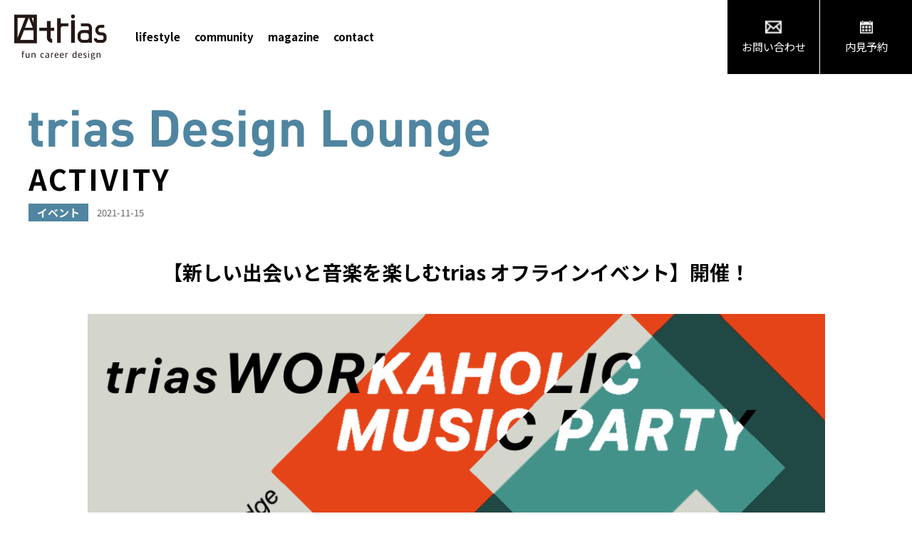

--- FILE ---
content_type: text/html; charset=UTF-8
request_url: https://trias.jp/community/community-734/
body_size: 12713
content:
<!DOCTYPE html>
<html>
<head>
	<meta charset="utf-8" />
	<meta name="viewport" content="width=device-width, user-scalable=no, initial-scale=1, minimum-scale=1, maximum-scale=1" />
	<meta name="format-detection" content="telephone=no" />

	<title>【新しい出会いと音楽を楽しむtrias オフラインイベント】開催！ | クリエイティブマンションtrias</title>
	<meta http-equiv="Content-Style-Type" content="text/css" />
	<meta http-equiv="Content-Script-Type" content="text/javascript" />
	<meta http-equiv="imagetoolbar" content="no" />
	<meta name="robots" content="index, follow" />
	<meta name="robots" content="all" />

	<link rel="icon" href="https://trias.jp/wp-content/themes/trias/images/favicon.ico" />
	<link rel="apple-touch-icon" sizes="180x180" href="https://trias.jp/wp-content/themes/trias/images/apple-touch-icon.png" />
	<link rel="icon" type="image/png" href="https://trias.jp/wp-content/themes/trias/images/android-chrome-192-192.png" sizes="192x192" />

	<!--
<link rel="stylesheet" type="text/css" href="css/destyle.css" />
<link rel="stylesheet" type="text/css" href="css/slick.css" />
<link rel="stylesheet" type="text/css" href="css/style.css" />
-->
<link href="https://trias.jp/wp-content/themes/trias/css/destyle.css?1769439002" rel="stylesheet" type="text/css" /><link href="https://trias.jp/wp-content/themes/trias/css/slick.css?1769439002" rel="stylesheet" type="text/css" /><link href="https://trias.jp/wp-content/themes/trias/css/style.css?1769439002" rel="stylesheet" type="text/css" />	
	<link rel="icon" href="https://trias.jp/wp-content/themes/trias/images/favicon.ico" />

	<meta name='robots' content='max-image-preview:large' />

<!-- All in One SEO Pack 2.11 by Michael Torbert of Semper Fi Web Designob_start_detected [-1,-1] -->
<meta name="description"  content="音楽関係のクリエイターやアーティスト、ファッション業界で活躍するデザイナーをゲストにお招きし仕事も遊びもめいっぱい楽しんでいるビジネスパーソンが集まり、音楽やファッションを楽しみながら交流するtriasオフラインイベント「WORKAHOLIC MUSIC PARTY」" />

<meta name="keywords"  content="trias,デザイナーズマンション,東京デザイナーズ,東京,一人暮らし,賃貸デザイナーズマンション,賃貸物件,イベント,恵比寿,目黒,渋谷,三軒茶屋" />

<link rel="canonical" href="https://trias.jp/community/community-734/" />
<meta property="og:title" content="【新しい出会いと音楽を楽しむtrias オフラインイベント】開催！ | クリエイティブマンションtrias" />
<meta property="og:type" content="article" />
<meta property="og:url" content="https://trias.jp/community/community-734/" />
<meta property="og:image" content="https://trias.jp/wp-content/uploads/265733caf79dd121c7d91545793b4e86.png" />
<meta property="og:site_name" content="クリエイティブマンションtrias" />
<meta property="og:description" content="音楽関係のクリエイターやアーティスト、ファッション業界で活躍するデザイナーをゲストにお招きし仕事も遊びもめいっぱい楽しんでいるビジネスパーソンが集まり、音楽やファッションを楽しみながら交流するtriasオフラインイベント「WORKAHOLIC MUSIC PARTY」" />
<meta property="article:published_time" content="2021-11-15T20:11:29Z" />
<meta property="article:modified_time" content="2021-12-13T17:19:04Z" />
<meta name="twitter:card" content="summary_large_image" />
<meta name="twitter:site" content="@trias_official_" />
<meta name="twitter:domain" content="twitter.com/trias_official_" />
<meta name="twitter:title" content="【新しい出会いと音楽を楽しむtrias オフラインイベント】開催！ | クリエイティブマンションtrias" />
<meta name="twitter:description" content="音楽関係のクリエイターやアーティスト、ファッション業界で活躍するデザイナーをゲストにお招きし仕事も遊びもめいっぱい楽しんでいるビジネスパーソンが集まり、音楽やファッションを楽しみながら交流するtriasオフラインイベント「WORKAHOLIC MUSIC PARTY」" />
<meta name="twitter:image" content="https://trias.jp/wp-content/uploads/265733caf79dd121c7d91545793b4e86.png" />
<meta itemprop="image" content="https://trias.jp/wp-content/uploads/265733caf79dd121c7d91545793b4e86.png" />
			<script type="text/javascript" >
				window.ga=window.ga||function(){(ga.q=ga.q||[]).push(arguments)};ga.l=+new Date;
				ga('create', 'UA-198004300-1', 'auto');
				// Plugins
				
				ga('send', 'pageview');
			</script>
			<script async src="https://www.google-analytics.com/analytics.js"></script>
			<!-- /all in one seo pack -->
<link rel="alternate" title="oEmbed (JSON)" type="application/json+oembed" href="https://trias.jp/wp-json/oembed/1.0/embed?url=https%3A%2F%2Ftrias.jp%2Fcommunity%2Fcommunity-734%2F" />
<link rel="alternate" title="oEmbed (XML)" type="text/xml+oembed" href="https://trias.jp/wp-json/oembed/1.0/embed?url=https%3A%2F%2Ftrias.jp%2Fcommunity%2Fcommunity-734%2F&#038;format=xml" />
<style id='wp-img-auto-sizes-contain-inline-css' type='text/css'>
img:is([sizes=auto i],[sizes^="auto," i]){contain-intrinsic-size:3000px 1500px}
/*# sourceURL=wp-img-auto-sizes-contain-inline-css */
</style>
<style id='wp-emoji-styles-inline-css' type='text/css'>

	img.wp-smiley, img.emoji {
		display: inline !important;
		border: none !important;
		box-shadow: none !important;
		height: 1em !important;
		width: 1em !important;
		margin: 0 0.07em !important;
		vertical-align: -0.1em !important;
		background: none !important;
		padding: 0 !important;
	}
/*# sourceURL=wp-emoji-styles-inline-css */
</style>
<style id='wp-block-library-inline-css' type='text/css'>
:root{--wp-block-synced-color:#7a00df;--wp-block-synced-color--rgb:122,0,223;--wp-bound-block-color:var(--wp-block-synced-color);--wp-editor-canvas-background:#ddd;--wp-admin-theme-color:#007cba;--wp-admin-theme-color--rgb:0,124,186;--wp-admin-theme-color-darker-10:#006ba1;--wp-admin-theme-color-darker-10--rgb:0,107,160.5;--wp-admin-theme-color-darker-20:#005a87;--wp-admin-theme-color-darker-20--rgb:0,90,135;--wp-admin-border-width-focus:2px}@media (min-resolution:192dpi){:root{--wp-admin-border-width-focus:1.5px}}.wp-element-button{cursor:pointer}:root .has-very-light-gray-background-color{background-color:#eee}:root .has-very-dark-gray-background-color{background-color:#313131}:root .has-very-light-gray-color{color:#eee}:root .has-very-dark-gray-color{color:#313131}:root .has-vivid-green-cyan-to-vivid-cyan-blue-gradient-background{background:linear-gradient(135deg,#00d084,#0693e3)}:root .has-purple-crush-gradient-background{background:linear-gradient(135deg,#34e2e4,#4721fb 50%,#ab1dfe)}:root .has-hazy-dawn-gradient-background{background:linear-gradient(135deg,#faaca8,#dad0ec)}:root .has-subdued-olive-gradient-background{background:linear-gradient(135deg,#fafae1,#67a671)}:root .has-atomic-cream-gradient-background{background:linear-gradient(135deg,#fdd79a,#004a59)}:root .has-nightshade-gradient-background{background:linear-gradient(135deg,#330968,#31cdcf)}:root .has-midnight-gradient-background{background:linear-gradient(135deg,#020381,#2874fc)}:root{--wp--preset--font-size--normal:16px;--wp--preset--font-size--huge:42px}.has-regular-font-size{font-size:1em}.has-larger-font-size{font-size:2.625em}.has-normal-font-size{font-size:var(--wp--preset--font-size--normal)}.has-huge-font-size{font-size:var(--wp--preset--font-size--huge)}.has-text-align-center{text-align:center}.has-text-align-left{text-align:left}.has-text-align-right{text-align:right}.has-fit-text{white-space:nowrap!important}#end-resizable-editor-section{display:none}.aligncenter{clear:both}.items-justified-left{justify-content:flex-start}.items-justified-center{justify-content:center}.items-justified-right{justify-content:flex-end}.items-justified-space-between{justify-content:space-between}.screen-reader-text{border:0;clip-path:inset(50%);height:1px;margin:-1px;overflow:hidden;padding:0;position:absolute;width:1px;word-wrap:normal!important}.screen-reader-text:focus{background-color:#ddd;clip-path:none;color:#444;display:block;font-size:1em;height:auto;left:5px;line-height:normal;padding:15px 23px 14px;text-decoration:none;top:5px;width:auto;z-index:100000}html :where(.has-border-color){border-style:solid}html :where([style*=border-top-color]){border-top-style:solid}html :where([style*=border-right-color]){border-right-style:solid}html :where([style*=border-bottom-color]){border-bottom-style:solid}html :where([style*=border-left-color]){border-left-style:solid}html :where([style*=border-width]){border-style:solid}html :where([style*=border-top-width]){border-top-style:solid}html :where([style*=border-right-width]){border-right-style:solid}html :where([style*=border-bottom-width]){border-bottom-style:solid}html :where([style*=border-left-width]){border-left-style:solid}html :where(img[class*=wp-image-]){height:auto;max-width:100%}:where(figure){margin:0 0 1em}html :where(.is-position-sticky){--wp-admin--admin-bar--position-offset:var(--wp-admin--admin-bar--height,0px)}@media screen and (max-width:600px){html :where(.is-position-sticky){--wp-admin--admin-bar--position-offset:0px}}

/*# sourceURL=wp-block-library-inline-css */
</style><style id='global-styles-inline-css' type='text/css'>
:root{--wp--preset--aspect-ratio--square: 1;--wp--preset--aspect-ratio--4-3: 4/3;--wp--preset--aspect-ratio--3-4: 3/4;--wp--preset--aspect-ratio--3-2: 3/2;--wp--preset--aspect-ratio--2-3: 2/3;--wp--preset--aspect-ratio--16-9: 16/9;--wp--preset--aspect-ratio--9-16: 9/16;--wp--preset--color--black: #000000;--wp--preset--color--cyan-bluish-gray: #abb8c3;--wp--preset--color--white: #ffffff;--wp--preset--color--pale-pink: #f78da7;--wp--preset--color--vivid-red: #cf2e2e;--wp--preset--color--luminous-vivid-orange: #ff6900;--wp--preset--color--luminous-vivid-amber: #fcb900;--wp--preset--color--light-green-cyan: #7bdcb5;--wp--preset--color--vivid-green-cyan: #00d084;--wp--preset--color--pale-cyan-blue: #8ed1fc;--wp--preset--color--vivid-cyan-blue: #0693e3;--wp--preset--color--vivid-purple: #9b51e0;--wp--preset--gradient--vivid-cyan-blue-to-vivid-purple: linear-gradient(135deg,rgb(6,147,227) 0%,rgb(155,81,224) 100%);--wp--preset--gradient--light-green-cyan-to-vivid-green-cyan: linear-gradient(135deg,rgb(122,220,180) 0%,rgb(0,208,130) 100%);--wp--preset--gradient--luminous-vivid-amber-to-luminous-vivid-orange: linear-gradient(135deg,rgb(252,185,0) 0%,rgb(255,105,0) 100%);--wp--preset--gradient--luminous-vivid-orange-to-vivid-red: linear-gradient(135deg,rgb(255,105,0) 0%,rgb(207,46,46) 100%);--wp--preset--gradient--very-light-gray-to-cyan-bluish-gray: linear-gradient(135deg,rgb(238,238,238) 0%,rgb(169,184,195) 100%);--wp--preset--gradient--cool-to-warm-spectrum: linear-gradient(135deg,rgb(74,234,220) 0%,rgb(151,120,209) 20%,rgb(207,42,186) 40%,rgb(238,44,130) 60%,rgb(251,105,98) 80%,rgb(254,248,76) 100%);--wp--preset--gradient--blush-light-purple: linear-gradient(135deg,rgb(255,206,236) 0%,rgb(152,150,240) 100%);--wp--preset--gradient--blush-bordeaux: linear-gradient(135deg,rgb(254,205,165) 0%,rgb(254,45,45) 50%,rgb(107,0,62) 100%);--wp--preset--gradient--luminous-dusk: linear-gradient(135deg,rgb(255,203,112) 0%,rgb(199,81,192) 50%,rgb(65,88,208) 100%);--wp--preset--gradient--pale-ocean: linear-gradient(135deg,rgb(255,245,203) 0%,rgb(182,227,212) 50%,rgb(51,167,181) 100%);--wp--preset--gradient--electric-grass: linear-gradient(135deg,rgb(202,248,128) 0%,rgb(113,206,126) 100%);--wp--preset--gradient--midnight: linear-gradient(135deg,rgb(2,3,129) 0%,rgb(40,116,252) 100%);--wp--preset--font-size--small: 13px;--wp--preset--font-size--medium: 20px;--wp--preset--font-size--large: 36px;--wp--preset--font-size--x-large: 42px;--wp--preset--spacing--20: 0.44rem;--wp--preset--spacing--30: 0.67rem;--wp--preset--spacing--40: 1rem;--wp--preset--spacing--50: 1.5rem;--wp--preset--spacing--60: 2.25rem;--wp--preset--spacing--70: 3.38rem;--wp--preset--spacing--80: 5.06rem;--wp--preset--shadow--natural: 6px 6px 9px rgba(0, 0, 0, 0.2);--wp--preset--shadow--deep: 12px 12px 50px rgba(0, 0, 0, 0.4);--wp--preset--shadow--sharp: 6px 6px 0px rgba(0, 0, 0, 0.2);--wp--preset--shadow--outlined: 6px 6px 0px -3px rgb(255, 255, 255), 6px 6px rgb(0, 0, 0);--wp--preset--shadow--crisp: 6px 6px 0px rgb(0, 0, 0);}:where(.is-layout-flex){gap: 0.5em;}:where(.is-layout-grid){gap: 0.5em;}body .is-layout-flex{display: flex;}.is-layout-flex{flex-wrap: wrap;align-items: center;}.is-layout-flex > :is(*, div){margin: 0;}body .is-layout-grid{display: grid;}.is-layout-grid > :is(*, div){margin: 0;}:where(.wp-block-columns.is-layout-flex){gap: 2em;}:where(.wp-block-columns.is-layout-grid){gap: 2em;}:where(.wp-block-post-template.is-layout-flex){gap: 1.25em;}:where(.wp-block-post-template.is-layout-grid){gap: 1.25em;}.has-black-color{color: var(--wp--preset--color--black) !important;}.has-cyan-bluish-gray-color{color: var(--wp--preset--color--cyan-bluish-gray) !important;}.has-white-color{color: var(--wp--preset--color--white) !important;}.has-pale-pink-color{color: var(--wp--preset--color--pale-pink) !important;}.has-vivid-red-color{color: var(--wp--preset--color--vivid-red) !important;}.has-luminous-vivid-orange-color{color: var(--wp--preset--color--luminous-vivid-orange) !important;}.has-luminous-vivid-amber-color{color: var(--wp--preset--color--luminous-vivid-amber) !important;}.has-light-green-cyan-color{color: var(--wp--preset--color--light-green-cyan) !important;}.has-vivid-green-cyan-color{color: var(--wp--preset--color--vivid-green-cyan) !important;}.has-pale-cyan-blue-color{color: var(--wp--preset--color--pale-cyan-blue) !important;}.has-vivid-cyan-blue-color{color: var(--wp--preset--color--vivid-cyan-blue) !important;}.has-vivid-purple-color{color: var(--wp--preset--color--vivid-purple) !important;}.has-black-background-color{background-color: var(--wp--preset--color--black) !important;}.has-cyan-bluish-gray-background-color{background-color: var(--wp--preset--color--cyan-bluish-gray) !important;}.has-white-background-color{background-color: var(--wp--preset--color--white) !important;}.has-pale-pink-background-color{background-color: var(--wp--preset--color--pale-pink) !important;}.has-vivid-red-background-color{background-color: var(--wp--preset--color--vivid-red) !important;}.has-luminous-vivid-orange-background-color{background-color: var(--wp--preset--color--luminous-vivid-orange) !important;}.has-luminous-vivid-amber-background-color{background-color: var(--wp--preset--color--luminous-vivid-amber) !important;}.has-light-green-cyan-background-color{background-color: var(--wp--preset--color--light-green-cyan) !important;}.has-vivid-green-cyan-background-color{background-color: var(--wp--preset--color--vivid-green-cyan) !important;}.has-pale-cyan-blue-background-color{background-color: var(--wp--preset--color--pale-cyan-blue) !important;}.has-vivid-cyan-blue-background-color{background-color: var(--wp--preset--color--vivid-cyan-blue) !important;}.has-vivid-purple-background-color{background-color: var(--wp--preset--color--vivid-purple) !important;}.has-black-border-color{border-color: var(--wp--preset--color--black) !important;}.has-cyan-bluish-gray-border-color{border-color: var(--wp--preset--color--cyan-bluish-gray) !important;}.has-white-border-color{border-color: var(--wp--preset--color--white) !important;}.has-pale-pink-border-color{border-color: var(--wp--preset--color--pale-pink) !important;}.has-vivid-red-border-color{border-color: var(--wp--preset--color--vivid-red) !important;}.has-luminous-vivid-orange-border-color{border-color: var(--wp--preset--color--luminous-vivid-orange) !important;}.has-luminous-vivid-amber-border-color{border-color: var(--wp--preset--color--luminous-vivid-amber) !important;}.has-light-green-cyan-border-color{border-color: var(--wp--preset--color--light-green-cyan) !important;}.has-vivid-green-cyan-border-color{border-color: var(--wp--preset--color--vivid-green-cyan) !important;}.has-pale-cyan-blue-border-color{border-color: var(--wp--preset--color--pale-cyan-blue) !important;}.has-vivid-cyan-blue-border-color{border-color: var(--wp--preset--color--vivid-cyan-blue) !important;}.has-vivid-purple-border-color{border-color: var(--wp--preset--color--vivid-purple) !important;}.has-vivid-cyan-blue-to-vivid-purple-gradient-background{background: var(--wp--preset--gradient--vivid-cyan-blue-to-vivid-purple) !important;}.has-light-green-cyan-to-vivid-green-cyan-gradient-background{background: var(--wp--preset--gradient--light-green-cyan-to-vivid-green-cyan) !important;}.has-luminous-vivid-amber-to-luminous-vivid-orange-gradient-background{background: var(--wp--preset--gradient--luminous-vivid-amber-to-luminous-vivid-orange) !important;}.has-luminous-vivid-orange-to-vivid-red-gradient-background{background: var(--wp--preset--gradient--luminous-vivid-orange-to-vivid-red) !important;}.has-very-light-gray-to-cyan-bluish-gray-gradient-background{background: var(--wp--preset--gradient--very-light-gray-to-cyan-bluish-gray) !important;}.has-cool-to-warm-spectrum-gradient-background{background: var(--wp--preset--gradient--cool-to-warm-spectrum) !important;}.has-blush-light-purple-gradient-background{background: var(--wp--preset--gradient--blush-light-purple) !important;}.has-blush-bordeaux-gradient-background{background: var(--wp--preset--gradient--blush-bordeaux) !important;}.has-luminous-dusk-gradient-background{background: var(--wp--preset--gradient--luminous-dusk) !important;}.has-pale-ocean-gradient-background{background: var(--wp--preset--gradient--pale-ocean) !important;}.has-electric-grass-gradient-background{background: var(--wp--preset--gradient--electric-grass) !important;}.has-midnight-gradient-background{background: var(--wp--preset--gradient--midnight) !important;}.has-small-font-size{font-size: var(--wp--preset--font-size--small) !important;}.has-medium-font-size{font-size: var(--wp--preset--font-size--medium) !important;}.has-large-font-size{font-size: var(--wp--preset--font-size--large) !important;}.has-x-large-font-size{font-size: var(--wp--preset--font-size--x-large) !important;}
/*# sourceURL=global-styles-inline-css */
</style>

<style id='classic-theme-styles-inline-css' type='text/css'>
/*! This file is auto-generated */
.wp-block-button__link{color:#fff;background-color:#32373c;border-radius:9999px;box-shadow:none;text-decoration:none;padding:calc(.667em + 2px) calc(1.333em + 2px);font-size:1.125em}.wp-block-file__button{background:#32373c;color:#fff;text-decoration:none}
/*# sourceURL=/wp-includes/css/classic-themes.min.css */
</style>
<link rel='stylesheet' id='twenty20-style-css' href='https://trias.jp/wp-content/plugins/twenty20/assets/css/twenty20.css?ver=1.5.8' type='text/css' media='all' />
<script type="text/javascript" src="https://trias.jp/wp-includes/js/jquery/jquery.min.js?ver=3.7.1" id="jquery-core-js"></script>
<script type="text/javascript" src="https://trias.jp/wp-includes/js/jquery/jquery-migrate.min.js?ver=3.4.1" id="jquery-migrate-js"></script>
<link rel="EditURI" type="application/rsd+xml" title="RSD" href="https://trias.jp/xmlrpc.php?rsd" />
<link rel='shortlink' href='https://trias.jp/?p=734' />
		<script type="text/javascript">
				(function(c,l,a,r,i,t,y){
					c[a]=c[a]||function(){(c[a].q=c[a].q||[]).push(arguments)};t=l.createElement(r);t.async=1;
					t.src="https://www.clarity.ms/tag/"+i+"?ref=wordpress";y=l.getElementsByTagName(r)[0];y.parentNode.insertBefore(t,y);
				})(window, document, "clarity", "script", "ex4aio2zfz");
		</script>
			
<!-- Global site tag (gtag.js) - Google Analytics -->
<script async src="https://www.googletagmanager.com/gtag/js?id=G-NZBXLFLW1T"></script>
<script>
  window.dataLayer = window.dataLayer || [];
  function gtag(){dataLayer.push(arguments);}
  gtag('js', new Date());

  gtag('config', 'G-NZBXLFLW1T');
</script>	
	
	
	
</head>
<!--<body class="no-page-header">
-->
<body class="wp-singular community-template-default single single-community postid-734 wp-theme-trias">
	<div class="viewport">
		<header class="header">
  <!-- ヘッダー -->
  <div class="main-header">
	<a class="logo" href="https://trias.jp/">
	  <img class="img" src="https://trias.jp/wp-content/themes/trias/images/trias-logo.png" alt="triasロゴ" />
	</a>
	<div class="menu">
	  <a href="https://trias.jp/lifestyle/" class="link">lifestyle</a>
	  <a href="https://trias.jp/community/" class="link">community</a>
	  <a href="https://trias.jp/magazine/" class="link">magazine</a>
	  <a href="https://trias.jp/inquiry" class="link">contact</a>
	</div>
	<div class="buttons">
		<a href="javascript: void(0);" class="item sp-menu">
			<div class="icon"></div>
			<div class="text">MENU</div>
		</a>
	  <a href="https://trias.jp/inquiry" class="item">
		<img src="https://trias.jp/wp-content/themes/trias/images/icon/icon-email.png" alt="" class="icon" />
		<div class="text">お問い合わせ</div>
	  </a>
	  <a href="https://trias.jp/reserve" class="item">
		<img src="https://trias.jp/wp-content/themes/trias/images/icon/icon-calendar.png" alt="" class="icon" />
		<div class="text">内見予約</div>
	  </a>
	</div>
  </div>
</header>

<div class="community-single-page">
	<div class="page-head page-head-community">
		<div class="logo"><img src="https://trias.jp/wp-content/themes/trias/images/community/single/head-logo.png" alt="trias Design Lounge" /></div>
		<div class="logo-sub">ACTIVITY</div>

		<div class="info">
							<div class="cat">イベント</div>
						<div class="dt">2021-11-15</div>
		</div>
	</div>

	<div class="wrap">
		<div class="contents">
			<div class="contents-main">
				<div class="page-entry-head">
					<h2>【新しい出会いと音楽を楽しむtrias オフラインイベント】開催！</h2>
					<div class="photo"><img width="1080" height="780" src="https://trias.jp/wp-content/uploads/265733caf79dd121c7d91545793b4e86.png" class="attachment-large size-large wp-post-image" alt="" decoding="async" fetchpriority="high" srcset="https://trias.jp/wp-content/uploads/265733caf79dd121c7d91545793b4e86.png 1080w, https://trias.jp/wp-content/uploads/265733caf79dd121c7d91545793b4e86-300x217.png 300w, https://trias.jp/wp-content/uploads/265733caf79dd121c7d91545793b4e86-768x555.png 768w" sizes="(max-width: 1080px) 100vw, 1080px" /></div>
				</div>
				<div class="entry">
					<div class="cl"><p>新しい出会いと音楽を楽しみながら<br />
クリエイティブなワークスタイルを体感しよう！</p>
<p style="text-align: center;"><strong><span style="font-size: 28px;">WORKAHOLIC MUSIC PARTY</span></strong></p>
<p>コミュニティ型クリエイティブマンションtriasが、待望のオフラインイベントを開催します。場所は、triasコミュニティのコーワキングスペースとなっている渋谷のtrias dinning！</p>
<p>テーマは、「新しい出会いと音楽を楽しむクリエイティブなワークスタイル」。</p>
<p>音楽関係のクリエイターやアーティスト、ファッション業界で活躍するデザイナーをゲストにお招きし仕事も遊びもめいっぱい楽しんでいるビジネスパーソンが集まり、音楽やファッションを楽しみながら交流！</p>
<p>好きなことを仕事にしている人、趣味のように仕事が楽しくして熱中してしまう人・・・。どんな業界でもクリエイティブな人のワークスタイルはまさにエネルギッシュな「WORKAHOLIC」！</p>
<p>triasのモデルルーム＆コーワーキングスペースとなっているtrias dinningで、クリエイティブな人と交流し、この場でしか得られることができない刺激と発想を得ませんか？</p>
<p>初対面でもすぐにお話したくなるような仕掛けや楽しいSHOW、ヘルシーで美味しい料理やドリンク・お酒もご用意！</p>
<p>リモートワークやオフィス、サードプレースやワーケーションなどさまざまな働き方ができる今、五感を刺激するクリエイティブなワークスタイルを求めている方におすすめの、今までにないインスピレーションを得られるオフラインイベントをお届けします。</p>
<p><img decoding="async" class="aligncenter size-full wp-image-746" src="https://trias.jp/wp-content/uploads/IMG_5120.jpg" alt="" width="1920" height="1440" srcset="https://trias.jp/wp-content/uploads/IMG_5120.jpg 1920w, https://trias.jp/wp-content/uploads/IMG_5120-300x225.jpg 300w, https://trias.jp/wp-content/uploads/IMG_5120-1200x900.jpg 1200w, https://trias.jp/wp-content/uploads/IMG_5120-768x576.jpg 768w, https://trias.jp/wp-content/uploads/IMG_5120-1536x1152.jpg 1536w" sizes="(max-width: 1920px) 100vw, 1920px" /></p>
<p>■ゲストクリエイター</p>
<p>山口慎太郎さん<br />
Music Director<br />
AIによって生み出されたフレーズを組み合わせ、尺・構成・楽曲をカスタマイズできる作曲ツールSOUNDRAWのMusic Director<br />
INSTA:<a href="https://www.instagram.com/soundraw.io/">@soundraw.io</a><br />
URL: リンクは<a href="https://soundraw.io/ja">コチラ</a></p>
<p>藤原史成さん<br />
CHIDORI　ファッションデザイナー<br />
INSTA:<a href="https://www.instagram.com/chidori_madeinjapan/">＠chidori_madeinjapan</a><br />
URL: リンクは<a href="https://www.chidorimadeinjapan.com/">コチラ</a><br />
変身する服をコンセプトに、ギミックを効かせたパターンテクニックでデザインやカラーが変化したり、異なるアイテムに変身するウエアを展開しているブランドCHIDORIのデザイナー。</p>
<p>sunaさん<br />
アーティスト<br />
INSTA: <a href="https://www.instagram.com/suna_ig/">@suna_ig</a><br />
URL: リンクは<a href="http://youtube.com/c/sunachan">コチラ</a><br />
triasのテーマソング「try&amp;error」を作曲！triasのwebCMにも出演。</p>
<p>Jyunnさん<br />
モデル<br />
INSTA: <a href="https://www.instagram.com/jyunn_katsumata/">@jyunn_katsumata</a><br />
ファッションモデルとしてショーを中心に活動</p>
<p>hiiさん<br />
モデル<br />
INSTA: <a href="https://www.instagram.com/hii_deka_hii/">@hii_deka_hii</a><br />
モデル、プロデュース、ダンス、表現者として活動</p>
<p>satsukiさん<br />
モデル<br />
INSTA: <a href="https://www.instagram.com/satsuki_oooo/">@satsuki_oooo</a><br />
モデル、ダンサー、表現者としてマルチに活動</p>
<p>NAOTAさん<br />
DJ・モデル<br />
INSTA: <a href="https://www.instagram.com/naotasaito/">@naotasaito</a></p>
<p>
Erykaさん<br />
DJ・モデル・saxplayer<br />
INSTA: <a href="https://www.instagram.com/djerykah/">@djerykah</a><br />
MODEL・DJ・SAXPLAYERとして様々なシーンで活動中</p>
<p>DJ KIDDさん<br />
DJ<br />
INSTA: <a href="https://www.instagram.com/kid02masanori/">@kid02masanori</a><br />
都内を中心にDJとして活動</p>
<p>■コンテンツ</p>
<p>&lt;WORKAHOLIC MUSIC&gt;<br />
第一線で活躍するクリエイターやビジネスパーソンが聞く音楽を、東京で活躍するDJがクールなサウンドでお届けします</p>
<p>&lt;FASHION&gt;<br />
WORKAHOLICなクリエイターたちが、トランスフォームな洋服CHIDORIさんの衣装を着てお出迎え！ゲストの皆さんとクリエイティブなトークをします！</p>
<p>■コラボ企業さま</p>
<p><strong><span style="font-size: 28px;">SOUNDRAW</span></strong><br />
<img decoding="async" class="aligncenter size-full wp-image-808" src="https://trias.jp/wp-content/uploads/soundraw_logo_bc.png" alt="" width="2849" height="490" srcset="https://trias.jp/wp-content/uploads/soundraw_logo_bc.png 2849w, https://trias.jp/wp-content/uploads/soundraw_logo_bc-300x52.png 300w, https://trias.jp/wp-content/uploads/soundraw_logo_bc-1200x206.png 1200w, https://trias.jp/wp-content/uploads/soundraw_logo_bc-768x132.png 768w, https://trias.jp/wp-content/uploads/soundraw_logo_bc-1536x264.png 1536w, https://trias.jp/wp-content/uploads/soundraw_logo_bc-2048x352.png 2048w" sizes="(max-width: 2849px) 100vw, 2849px" />URL：リンクは<a href="https://soundraw.io/ja">コチラ</a><br />
AIによって生み出されたフレーズを組み合わせ、尺・構成・楽器テンポなどをカスタマイズできる映像クリエイターの為の作曲ツール。</p>
<p><span style="font-size: 28px;"><strong>CHIDORI</strong></span><br />
<img loading="lazy" decoding="async" class="aligncenter size-full wp-image-807" src="https://trias.jp/wp-content/uploads/ad48181fb9ae3091d45bce70f0de57bd.png" alt="" width="1984" height="441" srcset="https://trias.jp/wp-content/uploads/ad48181fb9ae3091d45bce70f0de57bd.png 1984w, https://trias.jp/wp-content/uploads/ad48181fb9ae3091d45bce70f0de57bd-300x67.png 300w, https://trias.jp/wp-content/uploads/ad48181fb9ae3091d45bce70f0de57bd-1200x267.png 1200w, https://trias.jp/wp-content/uploads/ad48181fb9ae3091d45bce70f0de57bd-768x171.png 768w, https://trias.jp/wp-content/uploads/ad48181fb9ae3091d45bce70f0de57bd-1536x341.png 1536w" sizes="auto, (max-width: 1984px) 100vw, 1984px" /><br />
URL：リンクは<a href="https://www.chidorimadeinjapan.com/">コチラ</a><br />
変身する服をコンセプトに、ギミックを効かせたパターンテクニックでデザインやカラーが変化したり、異なるアイテムに変身したりするウエアを展開しているブランド。</p>
<p>&nbsp;</p>
<p>《こんな人におすすめ！》<br />
・クリエイティブな仕事に興味がある<br />
・音楽やデザイン、ファッションが好きな方<br />
・新しいワークスタイルに興味がある<br />
・会社以外で繋がりを作りたい方<br />
・クリエイターのセンスに触れたい方</p>
<p class="p1">【詳細】<br />
日時：12月10日(金) 19：00〜22：00<br />
場所：渋谷のtrias dinning　<br />
<span class="s1">URL: <a href="https://trias.tokyo.jp/">https://trias.tokyo.jp/</a></p>
<p></span>Entrance Fee：500円 （trias公式LINEに登録いただいた方はFREEです！）<br />
※感染防止策に注意して開催いたします。</p>
<p class="p1">【参加方法】</p>
<p class="p1">当日、<span class="s1">WALK IN</span>でそのままお越しいただけます！（<span class="s1">Entrance Fee</span>フリーをご希望の方は、エントランスで公式<span class="s1">LINE</span>にご登録いただけます。入口でお待ちいただく場合もござますため下記のように事前に登録されることをおすすめします）</p>
<p class="p1">＜Entrance Feeフリーでご参加されたい場合＞</p>
<p class="p1">1.trias 公式LINEにお友達登録をお願いします<br />
（【LINEで<span class="s1">@trias</span>を検索】 または ブランドサイト【trias.jp】の公式LINE登録ボタンよりご登録できます）</p>
<p class="p1">ご登録のQRコードは<a href="https://line.me/R/ti/p/%40861hxmca">コチラ</a></p>
<p>2.trias公式LINEのトーク画面（左下のキーボードのようなマークをタップすると出ます）でスタンプを押してください&#x1f33f;</p>
<p class="p1">3. スタッフが詳細説明・参加チケットをお送りいたします！</p>
<p class="p4">みなさまのご参加を心よりお待ちしております♪</p>
<p>&nbsp;</p>
</div>

														</div>
			</div>
		</div>
	</div>

	<div class="modelroom">
  <div class="box">
	<div class="magazine-section-modelroom">
	  <div class="photo">
		<img src="https://trias.jp/wp-content/themes/trias/images/index/magazine/modelroom-photo.jpg" alt="" class="img" />
	  </div>
	  <div class="content">
		<div class="head">モデルルーム見学会</div>
		<a href="tel:0365553694" class="tel">
		  <img src="https://trias.jp/wp-content/themes/trias/images/icon/icon-phone-black.png" alt="" class="icon" />
		  03-6555-3694
		</a>
		<div class="reserve">
		  <a href="https://trias.jp/reserve" class="link">
			<img src="https://trias.jp/wp-content/themes/trias/images/icon/icon-calendar.png" alt="" class="icon" />
			内見予約する
		  </a>
		</div>
	  </div>
	</div>
  </div>
</div>

</div><!-- /.community-page -->

<footer class="footer">
  <!-- フッター -->
  <div class="main-footer">
	<div class="content">
	  <div class="main">
		<img src="https://trias.jp/wp-content/themes/trias/images/planc-logo.png" alt="PlanC ロゴ" class="logo" />
		<div class="content">
		  <div class="name">株式会社 Plan C（Plan C, Inc.）</div>
		  <div class="data post">
			<div class="inner">
			  <div class="row">〒150-0031</div>
			  <div class="row">東京都渋谷区桜丘町10-4モドマルシェ渋谷桜丘ビル8F</div>
			</div>
		  </div>
		  <!--
		  <div class="data tel">
			<div class="inner">03-6161-0555</div>
		  </div>
	  -->
		</div>
	  </div>
	  <div class="sub">
		<div class="1tel"></div>
		<!-- <div class="time"><span class="title"></span></div> -->
		<a href="https://trias.jp/inquiry" class="contact"> フォームからお問い合わせ </a>
	  </div>
	</div>
	<div class="copyright">c2026 Plan C,Inc.</div>
  </div>
</footer><div class="slide-menu" id="js-slide-menu">
  <div class="content">
	<div class="over">
		<div class="item sp-show-btn sp-visible">&lt;</div>
	  <div class="item">
		<img src="https://trias.jp/wp-content/themes/trias/images/icon/icon-phone.png" alt="" class="icon" />
	  </div>
	  <div class="item">SNS</div>
	  <div class="item"><img src="https://trias.jp/wp-content/themes/trias/images/icon/icon-line.png" alt="" class="icon" /></div>
	</div>
	<div class="slide-menu-content">
	  <div class="content">
		  <div class="item sp-show-btn sp-visible">&gt;</div>
		<a href="tel:03-6161-0555" class="sp-visible item tel">
  		  <div class="text">03-6555-3694<span class="time">(9:00〜19:00)</span></div>
	  </a>
		<div class="sp-hidden item tel">
		  <div class="text">03-6555-3694<span class="time">(9:00〜19:00)</span></div>
	  </div>
		<div class="item sns">
		  <a href="https://www.facebook.com/%E3%82%AF%E3%83%AA%E3%82%A8%E3%82%A4%E3%83%86%E3%82%A3%E3%83%96%E3%83%9E%E3%83%B3%E3%82%B7%E3%83%A7%E3%83%B3trias-106068744949677" class="link" target="_blank">
			<img src="https://trias.jp/wp-content/themes/trias/images/icon/icon-facebook.png" alt="" class="icon" />
		  </a>
		  <a href="https://twitter.com/trias_official_/" class="link" target="_blank">
			<img src="https://trias.jp/wp-content/themes/trias/images/icon/icon-twitter.png" alt="" class="icon" />
		  </a>
		  <a href="https://www.instagram.com/trias_official_/" class="link" target="_blank">
			<img src="https://trias.jp/wp-content/themes/trias/images/icon/icon-instagram.png" alt="" class="icon" />
		  </a>
		</div>
		<div class="item line">
		  <a href="https://lin.ee/jAc667n" class="link" target="_blank">公式LINEに登録する</a>
		</div>
	  </div>
	</div>
  </div>
</div>
<div class="modal" id="js-manshion-modal">
  <!-- モーダル -->
  <div class="manshion-modal">
	<div class="close">
	  <div class="button js-manshion-close">
		<img src="https://trias.jp/wp-content/themes/trias/images/index/modal/modal-close.png" alt="×" class="img" />
	  </div>
	</div>
	<div class="container">
	  <div class="manshion-modal-content">
		<div class="area">目黒区</div>
		<div class="name">trias216</div>
		<div class="title">昼と夜のコントラストを感じて</div>
		<div class="main">
		  <div class="item">
			<div class="photo">
			  <img src="https://trias.jp/wp-content/themes/trias/images/index/modal/modal-01.jpg" alt="×" class="img img-01" />
			</div>
			<div class="text text-01">
			  無垢床にコンクリ天井が際立つデザイナーズマンションtrias216。青く塗装された壁が爽やかでクールな印象を与えてくれます。
			</div>
		  </div>
		</div>
		<div class="sub">
		  <div class="item">
			<div class="photo">
			  <img src="https://trias.jp/wp-content/themes/trias/images/index/modal/modal-02.jpg" alt="" class="img img-02" />
			</div>
			<div class="text text-02">
			  外観はシックなダークグレーの色合いで、夜はより高級感を醸し出してくれるデザイン。
			</div>
		  </div>
		  <div class="item">
			<div class="photo">
			  <img src="https://trias.jp/wp-content/themes/trias/images/index/modal/modal-03.jpg" alt="" class="img img-03" />
			</div>
			<div class="text text-03">ライティングレールと天井埋め込みの間接照明でお部屋も明るく。</div>
		  </div>
		</div>
		<div class="message">
		  昼と夜の爽やかなコントラストを感じながら、このお部屋でしか味わえない色合いを楽しむ暮らしはいかがでしょうか。
		</div>
		<div class="contact">
			  <a href="tel:03-4405-3454" class="sp-visible button">
				<div class="text">お問い合わせ</div>
				<div class="tel">
				  <img src="https://trias.jp/wp-content/themes/trias/images/icon/icon-phone.png" alt="" class="icon" />
				  03-6555-3694
				</div>
			</a>
			<div class="sp-hidden button">
			  <div class="text">お問い合わせ</div>
			  <div class="tel">
				<img src="https://trias.jp/wp-content/themes/trias/images/icon/icon-phone.png" alt="" class="icon" />
				03-6555-3694
			  </div>
		  </div>
		</div>
		<div class="close">
		  <div class="button js-manshion-close">CLOSE</div>
		</div>
	  </div>
	</div>
  </div>
</div>

<!--
<script type="text/javascript" src="https://code.jquery.com/jquery-1.11.0.min.js"></script>
<script type="text/javascript" src="./js/slick.min.js"></script>
<script type="text/javascript" src="./js/ofi.min.js"></script>
<script src="./js/script.js"></script>
<script src="https://yubinbango.github.io/yubinbango/yubinbango.js" charset="UTF-8"></script>
-->
<script src="https://code.jquery.com/jquery-1.11.0.min.js"></script><script src="https://trias.jp/wp-content/themes/trias/js/slick.min.js"></script><script src="https://trias.jp/wp-content/themes/trias/js/ofi.min.js"></script><script src="https://trias.jp/wp-content/themes/trias/js/script.js?1769439002"></script><script src="https://yubinbango.github.io/yubinbango/yubinbango.js"></script>
</div>

<div class="sp-menu-content">
	<div class="close"><a href="javascript: void(0);"></a></div>
	<nav><ul>
		<li><a href="https://trias.jp/">top</a></li>
		<li><a href="https://trias.jp/lifestyle/" class="link">lifestyle</a></li>
		<li><a href="https://trias.jp/community/" class="link">community</a></li>
		<li><a href="https://trias.jp/magazine/" class="link">magazine</a></li>
		<li><a href="https://trias.jp/inquiry" class="link">contact</a></li>
	</ul></nav>

	<div class="sns-menu-content">
		<div class="content">
		  <a href="tel:03-6555-3694" class="item tel">
			<div class="text">03-6555-3694<span class="time">(9:00〜19:00)</span></div>
		</a>
		  <div class="item sns">
			<a href="https://www.facebook.com/%E3%82%AF%E3%83%AA%E3%82%A8%E3%82%A4%E3%83%86%E3%82%A3%E3%83%96%E3%83%9E%E3%83%B3%E3%82%B7%E3%83%A7%E3%83%B3trias-106068744949677" class="link" target="_blank">
			  <img src="https://trias.jp/wp-content/themes/trias/images/icon/icon-facebook.png" alt="" class="icon" />
			</a>
			<a href="https://twitter.com/trias_official_/" class="link" target="_blank">
			  <img src="https://trias.jp/wp-content/themes/trias/images/icon/icon-twitter.png" alt="" class="icon" />
			</a>
			<a href="https://www.instagram.com/trias_official_/" class="link" target="_blank">
			  <img src="https://trias.jp/wp-content/themes/trias/images/icon/icon-instagram.png" alt="" class="icon" />
			</a>
		  </div>
		  <div class="item line">
			<a href="https://lin.ee/jAc667n" class="link" target="_blank">公式LINEに登録する</a>
		  </div>
		</div>
	</div>
</div>
<script type="speculationrules">
{"prefetch":[{"source":"document","where":{"and":[{"href_matches":"/*"},{"not":{"href_matches":["/wp-*.php","/wp-admin/*","/wp-content/uploads/*","/wp-content/*","/wp-content/plugins/*","/wp-content/themes/trias/*","/*\\?(.+)"]}},{"not":{"selector_matches":"a[rel~=\"nofollow\"]"}},{"not":{"selector_matches":".no-prefetch, .no-prefetch a"}}]},"eagerness":"conservative"}]}
</script>
<script type="text/javascript" src="https://trias.jp/wp-content/plugins/twenty20/assets/js/jquery.twenty20.js?ver=1.5.8" id="twenty20-style-js"></script>
<script type="text/javascript" src="https://trias.jp/wp-content/plugins/twenty20/assets/js/jquery.event.move.js?ver=1.5.8" id="twenty20-eventmove-style-js"></script>
<script id="wp-emoji-settings" type="application/json">
{"baseUrl":"https://s.w.org/images/core/emoji/17.0.2/72x72/","ext":".png","svgUrl":"https://s.w.org/images/core/emoji/17.0.2/svg/","svgExt":".svg","source":{"concatemoji":"https://trias.jp/wp-includes/js/wp-emoji-release.min.js?ver=6.9"}}
</script>
<script type="module">
/* <![CDATA[ */
/*! This file is auto-generated */
const a=JSON.parse(document.getElementById("wp-emoji-settings").textContent),o=(window._wpemojiSettings=a,"wpEmojiSettingsSupports"),s=["flag","emoji"];function i(e){try{var t={supportTests:e,timestamp:(new Date).valueOf()};sessionStorage.setItem(o,JSON.stringify(t))}catch(e){}}function c(e,t,n){e.clearRect(0,0,e.canvas.width,e.canvas.height),e.fillText(t,0,0);t=new Uint32Array(e.getImageData(0,0,e.canvas.width,e.canvas.height).data);e.clearRect(0,0,e.canvas.width,e.canvas.height),e.fillText(n,0,0);const a=new Uint32Array(e.getImageData(0,0,e.canvas.width,e.canvas.height).data);return t.every((e,t)=>e===a[t])}function p(e,t){e.clearRect(0,0,e.canvas.width,e.canvas.height),e.fillText(t,0,0);var n=e.getImageData(16,16,1,1);for(let e=0;e<n.data.length;e++)if(0!==n.data[e])return!1;return!0}function u(e,t,n,a){switch(t){case"flag":return n(e,"\ud83c\udff3\ufe0f\u200d\u26a7\ufe0f","\ud83c\udff3\ufe0f\u200b\u26a7\ufe0f")?!1:!n(e,"\ud83c\udde8\ud83c\uddf6","\ud83c\udde8\u200b\ud83c\uddf6")&&!n(e,"\ud83c\udff4\udb40\udc67\udb40\udc62\udb40\udc65\udb40\udc6e\udb40\udc67\udb40\udc7f","\ud83c\udff4\u200b\udb40\udc67\u200b\udb40\udc62\u200b\udb40\udc65\u200b\udb40\udc6e\u200b\udb40\udc67\u200b\udb40\udc7f");case"emoji":return!a(e,"\ud83e\u1fac8")}return!1}function f(e,t,n,a){let r;const o=(r="undefined"!=typeof WorkerGlobalScope&&self instanceof WorkerGlobalScope?new OffscreenCanvas(300,150):document.createElement("canvas")).getContext("2d",{willReadFrequently:!0}),s=(o.textBaseline="top",o.font="600 32px Arial",{});return e.forEach(e=>{s[e]=t(o,e,n,a)}),s}function r(e){var t=document.createElement("script");t.src=e,t.defer=!0,document.head.appendChild(t)}a.supports={everything:!0,everythingExceptFlag:!0},new Promise(t=>{let n=function(){try{var e=JSON.parse(sessionStorage.getItem(o));if("object"==typeof e&&"number"==typeof e.timestamp&&(new Date).valueOf()<e.timestamp+604800&&"object"==typeof e.supportTests)return e.supportTests}catch(e){}return null}();if(!n){if("undefined"!=typeof Worker&&"undefined"!=typeof OffscreenCanvas&&"undefined"!=typeof URL&&URL.createObjectURL&&"undefined"!=typeof Blob)try{var e="postMessage("+f.toString()+"("+[JSON.stringify(s),u.toString(),c.toString(),p.toString()].join(",")+"));",a=new Blob([e],{type:"text/javascript"});const r=new Worker(URL.createObjectURL(a),{name:"wpTestEmojiSupports"});return void(r.onmessage=e=>{i(n=e.data),r.terminate(),t(n)})}catch(e){}i(n=f(s,u,c,p))}t(n)}).then(e=>{for(const n in e)a.supports[n]=e[n],a.supports.everything=a.supports.everything&&a.supports[n],"flag"!==n&&(a.supports.everythingExceptFlag=a.supports.everythingExceptFlag&&a.supports[n]);var t;a.supports.everythingExceptFlag=a.supports.everythingExceptFlag&&!a.supports.flag,a.supports.everything||((t=a.source||{}).concatemoji?r(t.concatemoji):t.wpemoji&&t.twemoji&&(r(t.twemoji),r(t.wpemoji)))});
//# sourceURL=https://trias.jp/wp-includes/js/wp-emoji-loader.min.js
/* ]]> */
</script>
</body>
</html>


--- FILE ---
content_type: text/css
request_url: https://trias.jp/wp-content/themes/trias/css/style.css?1769439002
body_size: 41339
content:
@charset "UTF-8";
/* autoprefixer grid: autoplace */
@import url("https://fonts.googleapis.com/css2?family=Noto+Sans+JP:wght@400;700&display=swap");
.main-header {
  display: flex;
  background: #fff;
}
.main-header > .logo {
  padding: 10px;
  display: block;
}
.main-header > .logo .img {
  width: 100px;
}
@media screen and (min-width:768px) {
  .main-header > .logo {
    padding: 20px;
  }
  .main-header > .logo .img {
    width: 130px;
  }
}
.main-header > .menu {
  display: none;
}
@media screen and (min-width:768px) {
  .main-header > .menu {
    display: flex;
    align-items: center;
  }
}
.main-header > .menu > .link {
  margin-left: 20px;
  font-weight: bold;
}
.main-header > .buttons {
  display: flex;
  justify-content: flex-end;
  margin-left: auto;
}
.main-header > .buttons > .item {
  display: flex;
  flex-direction: column;
  align-items: center;
  justify-content: center;
  background: #000;
  color: #fff;
  width: 70px;
  border-left: 1px solid #fff;
}
@media screen and (min-width:1000px) {
  .main-header > .buttons > .item {
    width: 130px;
  }
}
.main-header > .buttons > .item .icon {
  display: flex;
  flex-direction: column;
  align-items: center;
  justify-content: center;
  width: 100%;
  height: 18px;
}
.main-header > .buttons > .item .icon img {
  display: block;
  width: 18px;
  height: auto;
}
.main-header > .buttons > .item > .text {
  margin-top: 5px;
  font-size: 10px;
}
@media screen and (min-width:1000px) {
  .main-header > .buttons > .item > .text {
    margin-top: 10px;
    font-size: 15px;
  }
}
.main-header > .buttons > .item.sp-menu {
  background-color: #fff;
  color: #000;
  border-left-color: #fff;
}
@media screen and (min-width:768px) {
  .main-header > .buttons > .item.sp-menu {
    display: none;
  }
}
.main-header > .buttons > .item.sp-menu .icon {
  position: relative;
}
.main-header > .buttons > .item.sp-menu .icon:before {
  display: block;
  width: 14px;
  height: 14px;
  content: "";
  border-top: 2px solid #000;
  border-bottom: 2px solid #000;
}
.main-header > .buttons > .item.sp-menu .icon:after {
  position: absolute;
  left: 0;
  right: 0;
  top: 0;
  bottom: 0;
  margin: auto auto;
  display: block;
  width: 14px;
  height: 2px;
  content: "";
  background: #000;
}

.main-footer {
  background: #000;
  color: #fff;
  padding: 20px 20px 0;
}
@media screen and (min-width:1000px) {
  .main-footer {
    padding: 40px 20px 0;
  }
}
.main-footer > .content {
  display: flex;
  flex-direction: column;
  align-items: center;
  justify-content: center;
  width: 100%;
  max-width: 1200px;
  margin-left: auto;
  margin-right: auto;
}
@media screen and (min-width:1000px) {
  .main-footer > .content {
    flex-direction: row;
    justify-content: space-between;
    padding: 0 20px;
  }
}
.main-footer > .content > .main {
  display: flex;
  flex-direction: column;
  align-items: center;
  justify-content: center;
}
@media screen and (min-width:1000px) {
  .main-footer > .content > .main {
    align-items: flex-start;
  }
}
.main-footer > .content > .main > .logo {
  width: 120px;
}
.main-footer > .content > .main > .content {
  margin-top: 20px;
  width: 100%;
}
.main-footer > .content > .main > .content > .name {
  font-weight: bold;
}
.main-footer > .content > .main > .content > .data {
  display: flex;
  line-height: 1.5;
  margin-top: 5px;
}
.main-footer > .content > .main > .content > .data::before {
  content: "";
  display: inline-block;
  width: 15px;
  height: 15px;
  background-size: contain;
  margin: 3px 3px 3px 0;
  background-repeat: no-repeat;
}
.main-footer > .content > .main > .content > .data.post > .inner {
  display: flex;
  flex-direction: column;
}
@media screen and (min-width:1000px) {
  .main-footer > .content > .main > .content > .data.post > .inner {
    flex-direction: row;
    flex-wrap: wrap;
  }
  .main-footer > .content > .main > .content > .data.post > .inner > .row {
    margin-right: 5px;
  }
}
.main-footer > .content > .main > .content > .data.post::before {
  background-image: url("../images/icon/icon-marker.png");
}
.main-footer > .content > .main > .content > .data.tel::before {
  background-image: url("../images/icon/icon-phone.png");
}
.main-footer > .content > .sub {
  display: none;
}
.main-footer > .content > .sub > .tel {
  font-size: 25px;
  font-weight: bold;
  display: flex;
  align-items: center;
}
.main-footer > .content > .sub > .tel::before {
  background-image: url("../images/icon/icon-phone.png");
  content: "";
  display: inline-block;
  width: 25px;
  height: 25px;
  background-size: contain;
  background-repeat: no-repeat;
}
.main-footer > .content > .sub > .time {
  margin-top: 10px;
}
.main-footer > .content > .sub > .time > .title {
  border: 1px solid #fff;
  display: inline-block;
  padding: 3px 5px;
  margin-right: 5px;
}
.main-footer > .content > .sub > .contact {
  font-weight: bold;
  font-size: 18px;
  display: inline-flex;
  align-items: center;
  padding: 10px 20px;
  line-height: 25px;
  margin-top: 20px;
  border: 1px solid #fff;
}
.main-footer > .content > .sub > .contact::before {
  background-image: url("../images/icon/icon-email.png");
  content: "";
  display: inline-block;
  width: 25px;
  height: 15px;
  background-size: contain;
  background-position: center;
  background-repeat: no-repeat;
  margin-right: 5px;
}
@media screen and (min-width:1000px) {
  .main-footer > .content > .sub {
    display: flex;
    flex-direction: column;
    align-items: flex-end;
  }
}
.main-footer > .copyright {
  font-size: 12px;
  padding: 10px 20px;
  text-align: center;
  width: 100%;
  max-width: 1200px;
  margin-left: auto;
  margin-right: auto;
}
@media screen and (min-width:1000px) {
  .main-footer > .copyright {
    text-align: left;
    padding: 20px 20px 40px;
  }
}

.slide-menu-content > .content {
  background: #000;
  padding: 10px 20px;
}
.slide-menu-content > .content > .item {
  padding: 20px;
  color: #fff;
}
.slide-menu-content > .content > .item:not(.tel) {
  border-top: 1px solid #fff;
}
.slide-menu-content > .content > .item.tel, .slide-menu-content > .content > .item.line > .link {
  display: flex;
  align-items: center;
  justify-content: center;
}
.slide-menu-content > .content > .item.tel::before, .slide-menu-content > .content > .item.line > .link::before {
  content: "";
  display: inline-block;
  width: 20px;
  height: 20px;
  background-size: contain;
  background-repeat: no-repeat;
  margin-right: 5px;
}
.slide-menu-content > .content > .item.tel {
  font-weight: bold;
  font-size: 20px;
}
.slide-menu-content > .content > .item.tel > .text > .time {
  font-size: 12px;
  font-weight: normal;
  margin-left: 5px;
}
.slide-menu-content > .content > .item.tel::before {
  background-image: url("../images/icon/icon-phone.png");
  margin-right: 0;
}
.slide-menu-content > .content > .item.sns {
  display: flex;
  align-items: center;
  justify-content: center;
}
.slide-menu-content > .content > .item.sns > .link {
  display: inline-block;
  height: 20px;
  width: 20px;
  margin: 0 10px;
}
.slide-menu-content > .content > .item.sns > .link > .icon {
  width: 100%;
  height: 100%;
  -o-object-fit: contain;
     object-fit: contain;
}
.slide-menu-content > .content > .item.line {
  font-weight: bold;
}
.slide-menu-content > .content > .item.line > .link::before {
  background-image: url("../images/icon/icon-line.png");
  transform: translateY(2px);
}

.slide-menu {
  display: block;
  position: fixed;
  right: 0;
  transform: translateX(260px);
  bottom: 80px;
  width: 320px;
  height: 205px;
  transition: 0.3s;
  z-index: 5;
  opacity: 0;
}
.slide-menu > .content > .over {
  transition: 0.3s;
}
@media screen and (min-width:768px) {
  .slide-menu:hover {
    transform: translateX(0%);
  }
  .slide-menu:hover > .content > .over {
    opacity: 0;
  }
}
.slide-menu._active {
  opacity: 1;
}
@media screen and (min-width:1000px) {
  .slide-menu {
    display: block;
  }
}
.slide-menu > .content {
  position: absolute;
  bottom: 80px;
  top: 0;
  left: 0;
  display: inline-block;
  width: 320px;
  height: 205px;
}
.slide-menu > .content > .over {
  position: absolute;
  width: 320px;
  height: 205px;
  background: #000;
  z-index: 10;
}
@media screen and (min-width:768px) {
  .slide-menu > .content > .over {
    pointer-events: none;
  }
}
.slide-menu > .content > .over > .item {
  width: 60px;
  height: 33.33%;
  display: flex;
  align-items: center;
  justify-content: center;
  color: #fff;
  font-weight: bold;
}
.slide-menu > .content > .over > .item > .icon {
  width: auto;
  height: 20px;
  -o-object-fit: contain;
     object-fit: contain;
}
.slide-menu > .content > .over > .item:not(.tel) {
  border-top: 1px solid #fff;
}
@media screen and (max-width:767px) {
  .slide-menu {
    bottom: 0 !important;
  }
  .slide-menu > .content > .over > .item {
    height: 25%;
  }
  .slide-menu .slide-menu-content {
    z-index: -1;
    position: relative;
  }
  .slide-menu.sp-show {
    transform: translateX(0%);
    width: 100vw !important;
  }
  .slide-menu.sp-show > .content {
    width: 100vw !important;
  }
  .slide-menu.sp-show > .content > .over {
    opacity: 0;
    z-index: -1;
  }
  .slide-menu.sp-show .slide-menu-content {
    z-index: 10;
    position: relative;
    height: 205px;
  }
  .slide-menu.sp-show .slide-menu-content > .content {
    display: flex;
    flex-flow: column nowrap;
    align-items: flex-end;
    justify-content: stretch;
    padding: 0;
    height: 205px;
    background-color: transparent;
  }
  .slide-menu.sp-show .slide-menu-content > .content > .item {
    width: 100%;
    height: 25%;
    background-color: #000;
    display: flex;
    align-items: center;
    justify-content: center;
    color: #fff;
    font-weight: bold;
    border-top: 1px solid #fff;
  }
  .slide-menu.sp-show .slide-menu-content > .content > .item.sp-show-btn {
    width: 60px;
  }
}

@media screen and (min-width:768px) {
  .sp-menu-content {
    display: none !important;
  }
}
@media screen and (max-width:767px) {
  body.sp-menu-show {
    background: #000;
  }
  body.sp-menu-show .viewport {
    display: none !important;
  }
  body.sp-menu-show .sp-menu-content {
    display: block;
  }

  .sp-menu-content {
    position: relative;
    z-index: 99999;
    display: none;
    width: 100vw;
  }
  .sp-menu-content .close {
    position: absolute;
    right: 20px;
    top: 20px;
  }
  .sp-menu-content .close a {
    display: block;
    width: 20px;
    height: 20px;
    overflow: hidden;
    position: relative;
  }
  .sp-menu-content .close a:before, .sp-menu-content .close a:after {
    position: absolute;
    left: -100%;
    right: -100%;
    top: 0;
    bottom: 0;
    margin: auto 0;
    display: block;
    width: auto;
    height: 0;
    overflow: hidden;
    content: "";
    border-top: 1px solid #fff;
    transform-origin: center center;
  }
  .sp-menu-content .close a:before {
    transform: rotate(45deg);
  }
  .sp-menu-content .close a:after {
    transform: rotate(-45deg);
  }
  .sp-menu-content nav ul {
    padding: 36px 20px;
  }
  .sp-menu-content nav ul li {
    margin: 24px 0 0;
  }
  .sp-menu-content nav ul li a {
    display: block;
    font-size: 28px;
    font-weight: bold;
    line-height: 1;
    color: #fff;
  }
  .sp-menu-content .sns-menu-content > .content {
    background: #000;
    padding: 10px 20px;
  }
  .sp-menu-content .sns-menu-content > .content > .item {
    padding: 20px;
    color: #fff;
  }
  .sp-menu-content .sns-menu-content > .content > .item:not(.tel) {
    border-top: 1px solid #fff;
  }
  .sp-menu-content .sns-menu-content > .content > .item.tel, .sp-menu-content .sns-menu-content > .content > .item.line > .link {
    display: flex;
    align-items: center;
    justify-content: center;
  }
  .sp-menu-content .sns-menu-content > .content > .item.tel::before, .sp-menu-content .sns-menu-content > .content > .item.line > .link::before {
    content: "";
    display: inline-block;
    width: 20px;
    height: 20px;
    background-size: contain;
    background-repeat: no-repeat;
    margin-right: 5px;
  }
  .sp-menu-content .sns-menu-content > .content > .item.tel {
    font-weight: bold;
    font-size: 20px;
  }
  .sp-menu-content .sns-menu-content > .content > .item.tel > .text > .time {
    font-size: 12px;
    font-weight: normal;
    margin-left: 5px;
  }
  .sp-menu-content .sns-menu-content > .content > .item.tel::before {
    background-image: url("../images/icon/icon-phone.png");
    margin-right: 0;
  }
  .sp-menu-content .sns-menu-content > .content > .item.sns {
    display: flex;
    align-items: center;
    justify-content: center;
  }
  .sp-menu-content .sns-menu-content > .content > .item.sns > .link {
    display: inline-block;
    height: 20px;
    width: 20px;
    margin: 0 10px;
  }
  .sp-menu-content .sns-menu-content > .content > .item.sns > .link > .icon {
    width: 100%;
    height: 100%;
    -o-object-fit: contain;
       object-fit: contain;
  }
  .sp-menu-content .sns-menu-content > .content > .item.line {
    font-weight: bold;
  }
  .sp-menu-content .sns-menu-content > .content > .item.line > .link::before {
    background-image: url("../images/icon/icon-line.png");
    transform: translateY(2px);
  }
  .sp-menu-content .sns-menu-content > .content > .item.tel > .text > .time {
    display: block;
  }
}
/*
.header {
  position: absolute;
  width: 100%;
  top: 0;
  left: 0;

  @media screen and (min-width:1000px) {
	position: relative;
  }
}

*/
@media screen and (min-width:768px) {
  .footer {
    margin-top: 80px;
  }
}
@media screen and (max-width:767px) {
  .footer {
    margin-top: 40px;
  }
}

@media screen and (max-width:767px) {
  body.home .footer {
    margin-top: 0 !important;
  }
}
.modal {
  position: fixed;
  width: 100%;
  height: 100%;
  z-index: 10;
  top: 0;
  left: 0;
  display: none;
}
.modal._active {
  display: block;
}

.mb-100 {
  margin-bottom: -100px !important;
}

.mb-90 {
  margin-bottom: -90px !important;
}

.mb-80 {
  margin-bottom: -80px !important;
}

.mb-70 {
  margin-bottom: -70px !important;
}

.mb-60 {
  margin-bottom: -60px !important;
}

.mb-50 {
  margin-bottom: -50px !important;
}

.mb-40 {
  margin-bottom: -40px !important;
}

.mb-30 {
  margin-bottom: -30px !important;
}

.mb-20 {
  margin-bottom: -20px !important;
}

.mb-10 {
  margin-bottom: -10px !important;
}

.mb-09 {
  margin-bottom: -9px !important;
}

.mb-08 {
  margin-bottom: -8px !important;
}

.mb-07 {
  margin-bottom: -7px !important;
}

.mb-06 {
  margin-bottom: -6px !important;
}

.mb-05 {
  margin-bottom: -5px !important;
}

.mb-04 {
  margin-bottom: -4px !important;
}

.mb-03 {
  margin-bottom: -3px !important;
}

.mb-02 {
  margin-bottom: -2px !important;
}

.mb-01 {
  margin-bottom: -1px !important;
}

.mb00 {
  margin-bottom: 0px !important;
}

.mb01 {
  margin-bottom: 1px !important;
}

.mb02 {
  margin-bottom: 2px !important;
}

.mb03 {
  margin-bottom: 3px !important;
}

.mb04 {
  margin-bottom: 4px !important;
}

.mb05 {
  margin-bottom: 5px !important;
}

.mb06 {
  margin-bottom: 6px !important;
}

.mb07 {
  margin-bottom: 7px !important;
}

.mb08 {
  margin-bottom: 8px !important;
}

.mb09 {
  margin-bottom: 9px !important;
}

.mb10 {
  margin-bottom: 10px !important;
}

.mb15 {
  margin-bottom: 15px !important;
}

.mb20 {
  margin-bottom: 20px !important;
}

.mb25 {
  margin-bottom: 25px !important;
}

.mb30 {
  margin-bottom: 30px !important;
}

.mb35 {
  margin-bottom: 35px !important;
}

.mb40 {
  margin-bottom: 40px !important;
}

.mb45 {
  margin-bottom: 45px !important;
}

.mb50 {
  margin-bottom: 50px !important;
}

.mb50 {
  margin-bottom: 50px !important;
}

.mb60 {
  margin-bottom: 60px !important;
}

.mb70 {
  margin-bottom: 70px !important;
}

.mb80 {
  margin-bottom: 80px !important;
}

.mb90 {
  margin-bottom: 90px !important;
}

.mb100 {
  margin-bottom: 100px !important;
}

.mt-100 {
  margin-top: -100px !important;
}

.mt-90 {
  margin-top: -90px !important;
}

.mt-80 {
  margin-top: -80px !important;
}

.mt-70 {
  margin-top: -70px !important;
}

.mt-60 {
  margin-top: -60px !important;
}

.mt-50 {
  margin-top: -50px !important;
}

.mt-40 {
  margin-top: -40px !important;
}

.mt-30 {
  margin-top: -30px !important;
}

.mt-20 {
  margin-top: -20px !important;
}

.mt-10 {
  margin-top: -10px !important;
}

.mt-09 {
  margin-top: -9px !important;
}

.mt-08 {
  margin-top: -8px !important;
}

.mt-07 {
  margin-top: -7px !important;
}

.mt-06 {
  margin-top: -6px !important;
}

.mt-05 {
  margin-top: -5px !important;
}

.mt-04 {
  margin-top: -4px !important;
}

.mt-03 {
  margin-top: -3px !important;
}

.mt-02 {
  margin-top: -2px !important;
}

.mt-01 {
  margin-top: -1px !important;
}

.mt00 {
  margin-top: 0px !important;
}

.mt01 {
  margin-top: 1px !important;
}

.mt02 {
  margin-top: 2px !important;
}

.mt03 {
  margin-top: 3px !important;
}

.mt04 {
  margin-top: 4px !important;
}

.mt05 {
  margin-top: 5px !important;
}

.mt06 {
  margin-top: 6px !important;
}

.mt07 {
  margin-top: 7px !important;
}

.mt08 {
  margin-top: 8px !important;
}

.mt09 {
  margin-top: 9px !important;
}

.mt10 {
  margin-top: 10px !important;
}

.mt15 {
  margin-top: 15px !important;
}

.mt20 {
  margin-top: 20px !important;
}

.mt25 {
  margin-top: 25px !important;
}

.mt30 {
  margin-top: 30px !important;
}

.mt35 {
  margin-top: 35px !important;
}

.mt40 {
  margin-top: 40px !important;
}

.mt45 {
  margin-top: 45px !important;
}

.mt50 {
  margin-top: 50px !important;
}

.mt50 {
  margin-top: 50px !important;
}

.mt60 {
  margin-top: 60px !important;
}

.mt70 {
  margin-top: 70px !important;
}

.mt80 {
  margin-top: 80px !important;
}

.mt90 {
  margin-top: 90px !important;
}

.mt100 {
  margin-top: 100px !important;
}

.ml-20 {
  margin-left: -20px !important;
}

.ml-19 {
  margin-left: -19px !important;
}

.ml-18 {
  margin-left: -18px !important;
}

.ml-17 {
  margin-left: -17px !important;
}

.ml-16 {
  margin-left: -16px !important;
}

.ml-15 {
  margin-left: -15px !important;
}

.ml-14 {
  margin-left: -14px !important;
}

.ml-13 {
  margin-left: -13px !important;
}

.ml-12 {
  margin-left: -12px !important;
}

.ml-11 {
  margin-left: -11px !important;
}

.ml-10 {
  margin-left: -10px !important;
}

.ml-09 {
  margin-left: -9px !important;
}

.ml-08 {
  margin-left: -8px !important;
}

.ml-07 {
  margin-left: -7px !important;
}

.ml-06 {
  margin-left: -6px !important;
}

.ml-05 {
  margin-left: -5px !important;
}

.ml-04 {
  margin-left: -4px !important;
}

.ml-03 {
  margin-left: -3px !important;
}

.ml-02 {
  margin-left: -2px !important;
}

.ml-01 {
  margin-left: -1px !important;
}

.ml00 {
  margin-left: 0px !important;
}

.ml01 {
  margin-left: 1px !important;
}

.ml02 {
  margin-left: 2px !important;
}

.ml03 {
  margin-left: 3px !important;
}

.ml04 {
  margin-left: 4px !important;
}

.ml05 {
  margin-left: 5px !important;
}

.ml06 {
  margin-left: 6px !important;
}

.ml07 {
  margin-left: 7px !important;
}

.ml08 {
  margin-left: 8px !important;
}

.ml09 {
  margin-left: 9px !important;
}

.ml10 {
  margin-left: 10px !important;
}

.ml11 {
  margin-left: 11px !important;
}

.ml12 {
  margin-left: 12px !important;
}

.ml13 {
  margin-left: 13px !important;
}

.ml14 {
  margin-left: 14px !important;
}

.ml15 {
  margin-left: 15px !important;
}

.ml16 {
  margin-left: 16px !important;
}

.ml17 {
  margin-left: 17px !important;
}

.ml18 {
  margin-left: 18px !important;
}

.ml19 {
  margin-left: 19px !important;
}

.ml20 {
  margin-left: 20px !important;
}

.mr-20 {
  margin-right: -20px !important;
}

.mr-19 {
  margin-right: -19px !important;
}

.mr-18 {
  margin-right: -18px !important;
}

.mr-17 {
  margin-right: -17px !important;
}

.mr-16 {
  margin-right: -16px !important;
}

.mr-15 {
  margin-right: -15px !important;
}

.mr-14 {
  margin-right: -14px !important;
}

.mr-13 {
  margin-right: -13px !important;
}

.mr-12 {
  margin-right: -12px !important;
}

.mr-11 {
  margin-right: -11px !important;
}

.mr-10 {
  margin-right: -10px !important;
}

.mr-09 {
  margin-right: -9px !important;
}

.mr-08 {
  margin-right: -8px !important;
}

.mr-07 {
  margin-right: -7px !important;
}

.mr-06 {
  margin-right: -6px !important;
}

.mr-05 {
  margin-right: -5px !important;
}

.mr-04 {
  margin-right: -4px !important;
}

.mr-03 {
  margin-right: -3px !important;
}

.mr-02 {
  margin-right: -2px !important;
}

.mr-01 {
  margin-right: -1px !important;
}

.mr00 {
  margin-right: 0px !important;
}

.mr01 {
  margin-right: 1px !important;
}

.mr02 {
  margin-right: 2px !important;
}

.mr03 {
  margin-right: 3px !important;
}

.mr04 {
  margin-right: 4px !important;
}

.mr05 {
  margin-right: 5px !important;
}

.mr06 {
  margin-right: 6px !important;
}

.mr07 {
  margin-right: 7px !important;
}

.mr08 {
  margin-right: 8px !important;
}

.mr09 {
  margin-right: 9px !important;
}

.mr10 {
  margin-right: 10px !important;
}

.mr11 {
  margin-right: 11px !important;
}

.mr12 {
  margin-right: 12px !important;
}

.mr13 {
  margin-right: 13px !important;
}

.mr14 {
  margin-right: 14px !important;
}

.mr15 {
  margin-right: 15px !important;
}

.mr16 {
  margin-right: 16px !important;
}

.mr17 {
  margin-right: 17px !important;
}

.mr18 {
  margin-right: 18px !important;
}

.mr19 {
  margin-right: 19px !important;
}

.mr20 {
  margin-right: 20px !important;
}

.pb00 {
  padding-bottom: 0px !important;
}

.pb01 {
  padding-bottom: 1px !important;
}

.pb02 {
  padding-bottom: 2px !important;
}

.pb03 {
  padding-bottom: 3px !important;
}

.pb04 {
  padding-bottom: 4px !important;
}

.pb05 {
  padding-bottom: 5px !important;
}

.pb06 {
  padding-bottom: 6px !important;
}

.pb07 {
  padding-bottom: 7px !important;
}

.pb08 {
  padding-bottom: 8px !important;
}

.pb09 {
  padding-bottom: 9px !important;
}

.pb10 {
  padding-bottom: 10px !important;
}

.pb15 {
  padding-bottom: 15px !important;
}

.pb20 {
  padding-bottom: 20px !important;
}

.pb25 {
  padding-bottom: 25px !important;
}

.pb30 {
  padding-bottom: 30px !important;
}

.pb35 {
  padding-bottom: 35px !important;
}

.pb40 {
  padding-bottom: 40px !important;
}

.pb45 {
  padding-bottom: 45px !important;
}

.pb50 {
  padding-bottom: 50px !important;
}

.pb50 {
  padding-bottom: 50px !important;
}

.pb60 {
  padding-bottom: 60px !important;
}

.pb70 {
  padding-bottom: 70px !important;
}

.pb80 {
  padding-bottom: 80px !important;
}

.pb90 {
  padding-bottom: 90px !important;
}

.pb100 {
  padding-bottom: 100px !important;
}

.pt00 {
  padding-top: 0px !important;
}

.pt01 {
  padding-top: 1px !important;
}

.pt02 {
  padding-top: 2px !important;
}

.pt03 {
  padding-top: 3px !important;
}

.pt04 {
  padding-top: 4px !important;
}

.pt05 {
  padding-top: 5px !important;
}

.pt06 {
  padding-top: 6px !important;
}

.pt07 {
  padding-top: 7px !important;
}

.pt08 {
  padding-top: 8px !important;
}

.pt09 {
  padding-top: 9px !important;
}

.pt10 {
  padding-top: 10px !important;
}

.pt15 {
  padding-top: 15px !important;
}

.pt20 {
  padding-top: 20px !important;
}

.pt25 {
  padding-top: 25px !important;
}

.pt30 {
  padding-top: 30px !important;
}

.pt35 {
  padding-top: 35px !important;
}

.pt40 {
  padding-top: 40px !important;
}

.pt45 {
  padding-top: 45px !important;
}

.pt50 {
  padding-top: 50px !important;
}

.pt50 {
  padding-top: 50px !important;
}

.pt60 {
  padding-top: 60px !important;
}

.pt70 {
  padding-top: 70px !important;
}

.pt80 {
  padding-top: 80px !important;
}

.pt90 {
  padding-top: 90px !important;
}

.pt100 {
  padding-top: 100px !important;
}

.pl00 {
  padding-left: 0px !important;
}

.pl01 {
  padding-left: 1px !important;
}

.pl02 {
  padding-left: 2px !important;
}

.pl03 {
  padding-left: 3px !important;
}

.pl04 {
  padding-left: 4px !important;
}

.pl05 {
  padding-left: 5px !important;
}

.pl06 {
  padding-left: 6px !important;
}

.pl07 {
  padding-left: 7px !important;
}

.pl08 {
  padding-left: 8px !important;
}

.pl09 {
  padding-left: 9px !important;
}

.pl10 {
  padding-left: 10px !important;
}

.pl11 {
  padding-left: 11px !important;
}

.pl12 {
  padding-left: 12px !important;
}

.pl13 {
  padding-left: 13px !important;
}

.pl14 {
  padding-left: 14px !important;
}

.pl15 {
  padding-left: 15px !important;
}

.pl16 {
  padding-left: 16px !important;
}

.pl17 {
  padding-left: 17px !important;
}

.pl18 {
  padding-left: 18px !important;
}

.pl19 {
  padding-left: 19px !important;
}

.pl20 {
  padding-left: 20px !important;
}

.pr00 {
  padding-right: 0px !important;
}

.pr01 {
  padding-right: 1px !important;
}

.pr02 {
  padding-right: 2px !important;
}

.pr03 {
  padding-right: 3px !important;
}

.pr04 {
  padding-right: 4px !important;
}

.pr05 {
  padding-right: 5px !important;
}

.pr06 {
  padding-right: 6px !important;
}

.pr07 {
  padding-right: 7px !important;
}

.pr08 {
  padding-right: 8px !important;
}

.pr09 {
  padding-right: 9px !important;
}

.pr10 {
  padding-right: 10px !important;
}

.pr11 {
  padding-right: 11px !important;
}

.pr12 {
  padding-right: 12px !important;
}

.pr13 {
  padding-right: 13px !important;
}

.pr14 {
  padding-right: 14px !important;
}

.pr15 {
  padding-right: 15px !important;
}

.pr16 {
  padding-right: 16px !important;
}

.pr17 {
  padding-right: 17px !important;
}

.pr18 {
  padding-right: 18px !important;
}

.pr19 {
  padding-right: 19px !important;
}

.pr20 {
  padding-right: 20px !important;
}

.indent-1 {
  text-indent: -1em;
  margin-left: 1em;
}

@media screen and (min-width:768px) {
  .indent-1-pc {
    text-indent: -1em;
    margin-left: 1em;
  }
}
@media screen and (max-width:767px) {
  .indent-1-sp {
    text-indent: -1em;
    margin-left: 1em;
  }
}
.block {
  display: block;
}

.word-break {
  word-break: break-all;
}

@media screen and (min-width:768px) {
  .block-pc {
    display: block;
  }

  .word-break-pc {
    word-break: break-all;
  }
}
@media screen and (max-width:767px) {
  .block-sp {
    display: block;
  }

  .word-break-sp {
    word-break: break-all;
  }
}
@media screen and (min-width:768px) {
  .pc-visible {
    /* display: block !important; */
  }

  .sp-visible {
    display: none !important;
  }

  .pc-hidden {
    display: none !important;
  }
}
@media screen and (max-width:767px) {
  .pc-visible {
    display: none !important;
  }

  .sp-visible {
    /* display: block !important; */
  }

  .sp-hidden {
    display: none !important;
  }
}
.pagination ul {
  display: flex;
  flex-flow: row nowrap;
  align-items: center;
  justify-content: center;
}
.pagination ul li {
  padding: 0 10px;
}
.pagination ul li a, .pagination ul li span {
  display: flex;
  flex-flow: row nowrap;
  align-items: center;
  justify-content: center;
  min-width: 40px;
  height: 40px;
  padding: 0 8px;
  border: 1px solid #666;
  background: #fff;
  font-size: 18px;
  font-weight: bold;
  line-height: 1;
  color: #666;
}
.pagination ul li a.current,
.pagination ul li span.current,
.pagination ul li a:hover {
  background-color: #666;
  color: #fff;
  opacity: 1;
}
.pagination ul li.sep a, .pagination ul li.sep span {
  border-color: #fff;
  padding-left: 0;
  padding-right: 0;
}
.pagination ul li.prev a, .pagination ul li.prev span, .pagination ul li.next a, .pagination ul li.next span {
  min-width: initial;
  border-color: #fff;
}
.pagination ul li.prev a:before, .pagination ul li.prev span:before, .pagination ul li.next a:before, .pagination ul li.next span:before {
  display: block;
  width: 12px;
  height: 12px;
  content: "";
  box-sizing: border-box;
  border-left: 4px solid #666;
  border-bottom: 4px solid #666;
  transform-origin: center center;
}
.pagination ul li.prev a:hover, .pagination ul li.prev span:hover, .pagination ul li.next a:hover, .pagination ul li.next span:hover {
  opacity: 0.3;
  background-color: #fff;
}
.pagination ul li.prev a:before, .pagination ul li.prev span:before {
  transform: rotate(45deg);
}
.pagination ul li.next a:before, .pagination ul li.next span:before {
  transform: rotate(-135deg);
}
@media screen and (max-width:767px) {
  .pagination ul {
    flex-wrap: wrap;
  }
  .pagination ul li {
    padding-left: 5px;
    padding-right: 5px;
  }
  .pagination ul li a, .pagination ul li span {
    min-width: 30px;
    height: 30px;
    padding-left: 4px;
    padding-right: 4px;
    font-size: 14px;
    line-height: 1;
  }
}

.contents-main,
body.mce-content-body {
  line-height: 2;
  text-align: left;
}
.contents-main .alignleft,
body.mce-content-body .alignleft {
  text-align: left;
}
.contents-main .alignright,
body.mce-content-body .alignright {
  text-align: right;
}
.contents-main .aligncenter,
body.mce-content-body .aligncenter {
  text-align: center;
}
.contents-main img,
body.mce-content-body img {
  display: inline-block;
  width: auto;
  height: auto;
  max-width: 100%;
}
.contents-main img.alignleft,
body.mce-content-body img.alignleft {
  float: left;
}
.contents-main img.alignright,
body.mce-content-body img.alignright {
  float: right;
}
.contents-main img.aligncenter,
body.mce-content-body img.aligncenter {
  display: block;
  margin-left: auto;
  margin-right: auto;
}
.contents-main h2,
body.mce-content-body h2 {
  font-size: 28px;
  font-weight: bold;
  line-height: 1.5em;
  text-align: center;
}
@media screen and (max-width:767px) {
  .contents-main h2,
body.mce-content-body h2 {
    font-size: 20px;
    line-height: 1.5em;
  }
}
.contents-main h3,
body.mce-content-body h3, .contents-main h4,
body.mce-content-body h4, .contents-main h5,
body.mce-content-body h5 {
  font-size: 18px;
  font-weight: bold;
  line-height: 1.5em;
}
@media screen and (max-width:767px) {
  .contents-main h3,
body.mce-content-body h3, .contents-main h4,
body.mce-content-body h4, .contents-main h5,
body.mce-content-body h5 {
    font-size: 16px;
    line-height: 1.5em;
  }
}
.contents-main a,
body.mce-content-body a {
  color: #1a8bd3;
}
.contents-main img,
body.mce-content-body img {
  max-width: 100%;
  width: auto;
}
.contents-main ul,
body.mce-content-body ul {
  padding-left: 35px;
}
.contents-main ul > li,
body.mce-content-body ul > li {
  list-style: disc;
}
.contents-main ol,
body.mce-content-body ol {
  padding-left: 35px;
}
.contents-main ol > li,
body.mce-content-body ol > li {
  list-style: decimal;
}
.contents-main h2 + dl,
body.mce-content-body h2 + dl, .contents-main h3 + dl,
body.mce-content-body h3 + dl, .contents-main h4 + dl,
body.mce-content-body h4 + dl, .contents-main h5 + dl,
body.mce-content-body h5 + dl, .contents-main p + dl,
body.mce-content-body p + dl, .contents-main ol + dl,
body.mce-content-body ol + dl, .contents-main ul + dl,
body.mce-content-body ul + dl, .contents-main dl + dl,
body.mce-content-body dl + dl, .contents-main h2 + ul,
body.mce-content-body h2 + ul, .contents-main h3 + ul,
body.mce-content-body h3 + ul, .contents-main h4 + ul,
body.mce-content-body h4 + ul, .contents-main h5 + ul,
body.mce-content-body h5 + ul, .contents-main p + ul,
body.mce-content-body p + ul, .contents-main ol + ul,
body.mce-content-body ol + ul, .contents-main ul + ul,
body.mce-content-body ul + ul, .contents-main dl + ul,
body.mce-content-body dl + ul, .contents-main h2 + ol,
body.mce-content-body h2 + ol, .contents-main h3 + ol,
body.mce-content-body h3 + ol, .contents-main h4 + ol,
body.mce-content-body h4 + ol, .contents-main h5 + ol,
body.mce-content-body h5 + ol, .contents-main p + ol,
body.mce-content-body p + ol, .contents-main ol + ol,
body.mce-content-body ol + ol, .contents-main ul + ol,
body.mce-content-body ul + ol, .contents-main dl + ol,
body.mce-content-body dl + ol, .contents-main h2 + p,
body.mce-content-body h2 + p, .contents-main h3 + p,
body.mce-content-body h3 + p, .contents-main h4 + p,
body.mce-content-body h4 + p, .contents-main h5 + p,
body.mce-content-body h5 + p, .contents-main p + p,
body.mce-content-body p + p, .contents-main ol + p,
body.mce-content-body ol + p, .contents-main ul + p,
body.mce-content-body ul + p, .contents-main dl + p,
body.mce-content-body dl + p, .contents-main h2 + h5,
body.mce-content-body h2 + h5, .contents-main h3 + h5,
body.mce-content-body h3 + h5, .contents-main h4 + h5,
body.mce-content-body h4 + h5, .contents-main h5 + h5,
body.mce-content-body h5 + h5, .contents-main p + h5,
body.mce-content-body p + h5, .contents-main ol + h5,
body.mce-content-body ol + h5, .contents-main ul + h5,
body.mce-content-body ul + h5, .contents-main dl + h5,
body.mce-content-body dl + h5, .contents-main h2 + h4,
body.mce-content-body h2 + h4, .contents-main h3 + h4,
body.mce-content-body h3 + h4, .contents-main h4 + h4,
body.mce-content-body h4 + h4, .contents-main h5 + h4,
body.mce-content-body h5 + h4, .contents-main p + h4,
body.mce-content-body p + h4, .contents-main ol + h4,
body.mce-content-body ol + h4, .contents-main ul + h4,
body.mce-content-body ul + h4, .contents-main dl + h4,
body.mce-content-body dl + h4, .contents-main h2 + h3,
body.mce-content-body h2 + h3, .contents-main h3 + h3,
body.mce-content-body h3 + h3, .contents-main h4 + h3,
body.mce-content-body h4 + h3, .contents-main h5 + h3,
body.mce-content-body h5 + h3, .contents-main p + h3,
body.mce-content-body p + h3, .contents-main ol + h3,
body.mce-content-body ol + h3, .contents-main ul + h3,
body.mce-content-body ul + h3, .contents-main dl + h3,
body.mce-content-body dl + h3, .contents-main h2 + h2,
body.mce-content-body h2 + h2, .contents-main h3 + h2,
body.mce-content-body h3 + h2, .contents-main h4 + h2,
body.mce-content-body h4 + h2, .contents-main h5 + h2,
body.mce-content-body h5 + h2, .contents-main p + h2,
body.mce-content-body p + h2, .contents-main ol + h2,
body.mce-content-body ol + h2, .contents-main ul + h2,
body.mce-content-body ul + h2, .contents-main dl + h2,
body.mce-content-body dl + h2 {
  margin-top: 2em;
}
@media screen and (max-width:767px) {
  .contents-main h2 + dl,
body.mce-content-body h2 + dl, .contents-main h3 + dl,
body.mce-content-body h3 + dl, .contents-main h4 + dl,
body.mce-content-body h4 + dl, .contents-main h5 + dl,
body.mce-content-body h5 + dl, .contents-main p + dl,
body.mce-content-body p + dl, .contents-main ol + dl,
body.mce-content-body ol + dl, .contents-main ul + dl,
body.mce-content-body ul + dl, .contents-main dl + dl,
body.mce-content-body dl + dl, .contents-main h2 + ul,
body.mce-content-body h2 + ul, .contents-main h3 + ul,
body.mce-content-body h3 + ul, .contents-main h4 + ul,
body.mce-content-body h4 + ul, .contents-main h5 + ul,
body.mce-content-body h5 + ul, .contents-main p + ul,
body.mce-content-body p + ul, .contents-main ol + ul,
body.mce-content-body ol + ul, .contents-main ul + ul,
body.mce-content-body ul + ul, .contents-main dl + ul,
body.mce-content-body dl + ul, .contents-main h2 + ol,
body.mce-content-body h2 + ol, .contents-main h3 + ol,
body.mce-content-body h3 + ol, .contents-main h4 + ol,
body.mce-content-body h4 + ol, .contents-main h5 + ol,
body.mce-content-body h5 + ol, .contents-main p + ol,
body.mce-content-body p + ol, .contents-main ol + ol,
body.mce-content-body ol + ol, .contents-main ul + ol,
body.mce-content-body ul + ol, .contents-main dl + ol,
body.mce-content-body dl + ol, .contents-main h2 + p,
body.mce-content-body h2 + p, .contents-main h3 + p,
body.mce-content-body h3 + p, .contents-main h4 + p,
body.mce-content-body h4 + p, .contents-main h5 + p,
body.mce-content-body h5 + p, .contents-main p + p,
body.mce-content-body p + p, .contents-main ol + p,
body.mce-content-body ol + p, .contents-main ul + p,
body.mce-content-body ul + p, .contents-main dl + p,
body.mce-content-body dl + p, .contents-main h2 + h5,
body.mce-content-body h2 + h5, .contents-main h3 + h5,
body.mce-content-body h3 + h5, .contents-main h4 + h5,
body.mce-content-body h4 + h5, .contents-main h5 + h5,
body.mce-content-body h5 + h5, .contents-main p + h5,
body.mce-content-body p + h5, .contents-main ol + h5,
body.mce-content-body ol + h5, .contents-main ul + h5,
body.mce-content-body ul + h5, .contents-main dl + h5,
body.mce-content-body dl + h5, .contents-main h2 + h4,
body.mce-content-body h2 + h4, .contents-main h3 + h4,
body.mce-content-body h3 + h4, .contents-main h4 + h4,
body.mce-content-body h4 + h4, .contents-main h5 + h4,
body.mce-content-body h5 + h4, .contents-main p + h4,
body.mce-content-body p + h4, .contents-main ol + h4,
body.mce-content-body ol + h4, .contents-main ul + h4,
body.mce-content-body ul + h4, .contents-main dl + h4,
body.mce-content-body dl + h4, .contents-main h2 + h3,
body.mce-content-body h2 + h3, .contents-main h3 + h3,
body.mce-content-body h3 + h3, .contents-main h4 + h3,
body.mce-content-body h4 + h3, .contents-main h5 + h3,
body.mce-content-body h5 + h3, .contents-main p + h3,
body.mce-content-body p + h3, .contents-main ol + h3,
body.mce-content-body ol + h3, .contents-main ul + h3,
body.mce-content-body ul + h3, .contents-main dl + h3,
body.mce-content-body dl + h3, .contents-main h2 + h2,
body.mce-content-body h2 + h2, .contents-main h3 + h2,
body.mce-content-body h3 + h2, .contents-main h4 + h2,
body.mce-content-body h4 + h2, .contents-main h5 + h2,
body.mce-content-body h5 + h2, .contents-main p + h2,
body.mce-content-body p + h2, .contents-main ol + h2,
body.mce-content-body ol + h2, .contents-main ul + h2,
body.mce-content-body ul + h2, .contents-main dl + h2,
body.mce-content-body dl + h2 {
    margin-top: 1.7em;
  }
}
.page-hero-section {
  padding-left: calc(160 / 1520 * 100%);
  position: relative;
}
.page-hero-section:before {
  position: absolute;
  left: 0;
  top: 50px;
  z-index: 1;
  display: block;
  width: 100vw;
  height: 212px;
  content: "";
  background-color: rgba(228, 159, 113, 0.6);
}
.page-hero-section > .logo {
  position: absolute;
  left: calc(160 / 1520 * 100%);
  top: 50px;
  z-index: 3;
  padding: 25px 30px;
  background: rgba(255, 255, 255, 0.6);
}
.page-hero-section > .logo > img {
  display: block;
}
.page-hero-section > .photo {
  position: relative;
  z-index: 2;
}
.page-hero-section > .photo > img {
  display: block;
  width: 100%;
  height: auto;
}
@media screen and (max-width:767px) {
  .page-hero-section {
    padding-left: calc(20 / 375 * 100%);
  }
  .page-hero-section > .logo {
    left: calc(20 / 375 * 100%);
    right: 0;
    top: 0;
    display: block;
    width: auto;
    padding: 15px 25px;
  }
  .page-hero-section > .logo img {
    margin: 0 auto;
  }
}
.page-hero-section.page-hero-section-community:before {
  background-color: rgba(79, 133, 160, 0.6);
}

.page-head {
  max-width: 1250px;
  padding: 0 25px;
  margin: 50px auto 0;
}
.page-head img {
  width: auto;
  max-width: 100%;
}
.page-head .logo {
  margin: 0 0 10px;
}
.page-head .logo-sub {
  font-size: 40px;
  font-weight: bold;
  line-height: 1;
  letter-spacing: 3px;
  margin: 0 0 15px;
}
.page-head .logo-sub2 {
  font-size: 31px;
  font-weight: bold;
  line-height: 1;
  letter-spacing: 3px;
  margin: 0 0 55px;
}
.page-head .info {
  display: flex;
  flex-flow: row wrap;
  align-items: center;
  justify-content: flex-start;
}
.page-head .info .cat {
  display: block;
  padding: 5px 12px;
  background-color: #4f85a0;
  font-size: 15px;
  font-weight: bold;
  line-height: 1;
  color: #fff;
  text-align: center;
}
.page-head .info .dt {
  flex: 1;
  margin-left: 12px;
  font-size: 13px;
  line-height: 1;
  color: #666;
}
.page-head .info .sns {
  margin: 0 -8px;
}
.page-head .info .sns ul {
  display: flex;
  flex-flow: row wrap;
  align-items: center;
  justify-content: flex-end;
}
.page-head .info .sns ul:before {
  padding: 0 8px;
  content: "SHARE";
  font-size: 15px;
  font-weight: bold;
  line-height: 1;
  color: #000;
}
.page-head .info .sns ul li {
  padding: 0 8px;
}
.page-head .info .sns ul li a {
  display: block;
}
@media screen and (max-width:767px) {
  .page-head {
    margin-top: 25px;
  }
  .page-head .logo-sub {
    font-size: 30px !important;
    line-height: 1 !important;
  }
  .page-head .logo-sub2 {
    font-size: 20px !important;
    line-height: 1 !important;
    margin-bottom: 20px !important;
  }
}
.page-head.page-head-magazine .info {
  margin-top: 20px;
  padding: 20px 0;
  border-top: 1px solid #ccc;
  border-bottom: 1px solid #ccc;
}
@media screen and (max-width:767px) {
  .page-head.page-head-magazine .info {
    padding-top: 4px;
    padding-bottom: 4px;
  }
}

.page-entry-head {
  margin-bottom: 45px;
}
.page-entry-head .tags {
  margin-top: 5px;
}
.page-entry-head .tags a {
  color: #e49f71;
  margin-right: 10px;
  line-height: 1.5;
}
.page-entry-head .tags a::before {
  content: "#";
}
.page-entry-head .photo {
  margin-top: 20px;
}
.page-entry-head h2 + .photo {
  margin-top: 38px;
}
@media screen and (max-width:767px) {
  .page-entry-head {
    margin-bottom: 20px;
  }
  .page-entry-head .photo {
    margin-top: 20px;
  }
  .page-entry-head h2 + .photo {
    margin-top: 20px;
  }
}
.page-entry-head.page-entry-head-magazine h2 {
  text-align: left;
}
.page-sns {
  padding: 60px 0;
}
@media screen and (min-width:768px) {
  .page-sns {
    padding-bottom: 90px;
  }
}
.page-sns .head {
  font-size: 20px;
  font-weight: bold;
  line-height: 1;
  text-align: center;
  margin: 0 0 24px;
}
.page-sns ul {
  display: flex;
  flex-flow: row nowrap;
  align-items: center;
  justify-content: center;
  list-style: none !important;
  margin: 0 !important;
  padding: 0 !important;
}
.page-sns ul li {
  list-style: none !important;
  margin: 0 !important;
  padding: 0 8px !important;
}

.wrap {
  max-width: 1085px;
  padding: 0 25px;
  margin: 50px auto;
  box-sizing: border-box;
}
@media screen and (max-width:767px) {
  .wrap {
    margin-top: 25px;
    margin-bottom: 25px;
  }
}
.hero-section {
  width: 100%;
  height: 100vh;
  position: relative;
  padding: 20px;
  display: flex;
  flex-direction: column;
  align-items: center;
  justify-content: center;
}
.hero-section > .logo {
  width: 100%;
  max-width: 320px;
  position: relative;
  z-index: 2;
}
.hero-section > .photos {
  position: absolute;
  width: 100%;
  height: 100%;
  top: 0;
  left: 0;
  z-index: 0;
  /*
     > .img {
       width: 100%;
       height: 100%;
       object-fit: cover;
       position: absolute;
       top: 0;
       left: 0;
     }
  */
}
.hero-section > .photos > ul > li {
  width: 100vw;
  height: auto;
}
.hero-section > .photos > ul > li > img {
  display: block;
  width: 100%;
  height: auto;
}
@media screen and (min-width:1000px) {
  .hero-section {
    height: unset;
    padding-bottom: calc(680 / 1520 * 100%);
  }
  .hero-section > .logo {
    position: absolute;
    left: calc(160 / 1520 * 100%);
    bottom: 80px;
  }
}
@media screen and (max-width:767px) {
  .hero-section {
    height: auto;
    padding-left: 0;
    padding-right: 0;
    padding-top: 0;
  }
  .hero-section > .logo {
    max-width: 100%;
    position: static;
  }
  .hero-section > .logo > .hero-section-logo > .logo {
    position: absolute;
    right: 0;
    top: 24px;
    display: block;
    width: 45%;
    height: 1px;
    padding: 1px 0 48%;
    background: none;
  }
  .hero-section > .logo > .hero-section-logo > .logo img {
    position: absolute;
    top: 0;
    bottom: 0;
    left: 0;
    right: 0;
    margin: auto 0;
    display: block;
    width: 100%;
    height: auto;
    background: rgba(255, 255, 255, 0.6);
    padding: 12px;
  }
  .hero-section:before {
    display: block;
    width: auto;
    height: 1px;
    padding: 1px 0 48%;
    content: "";
    position: relative;
    z-index: -1;
  }
}

.hero-section-logo {
  width: 100%;
}
.hero-section-logo > .logo {
  background: rgba(255, 255, 255, 0.6);
  padding: 20px;
  text-align: center;
}
.hero-section-logo > .logo > .img {
  max-width: 240px;
}
.hero-section-logo > .text {
  padding: 10px;
  background: #000;
  color: #fff;
  text-align: center;
}

.sns {
  position: relative;
  z-index: 5;
}

@media screen and (min-width:1000px) {
  .sns-menu {
    display: none;
  }
}
.sns-menu > .list {
  display: flex;
  align-items: center;
  justify-content: center;
  padding: 20px 0;
}
.sns-menu > .list > .item {
  display: inline-block;
  width: 30px;
  height: 30px;
  margin: 0 20px;
}
.sns-menu > .list > .item > .img {
  width: 100%;
  height: 100%;
}
.sns-menu > .line {
  padding: 0 20px;
  text-align: center;
}
.sns-menu > .line > .button {
  display: inline-flex;
  justify-content: center;
  min-width: 240px;
  padding: 10px;
  color: #fff;
  background: #000;
  font-weight: bold;
  letter-spacing: 1px;
  border: 3px solid #000;
  padding: 20px 40px;
}
.sns-menu > .line > .button > img.icon {
  width: 18px;
  height: 18px;
  -o-object-fit: contain;
     object-fit: contain;
  margin-right: 5px;
}
.sns-menu > .line > .button > .icon {
  width: 20px;
  height: 20px;
  margin-right: 5px;
}

.sns-menu-wide {
  display: none;
}
@media screen and (min-width:1000px) {
  .sns-menu-wide {
    display: block;
    width: 100%;
    padding-bottom: 80px;
    position: relative;
  }
  .sns-menu-wide > .content {
    position: absolute;
    bottom: 0;
    right: calc(160 / 1520 * 100%);
    background: #000;
    padding: 10px 20px;
  }
  .sns-menu-wide > .content > .item {
    padding: 20px;
    color: #fff;
  }
  .sns-menu-wide > .content > .item:not(.tel) {
    border-top: 1px solid #fff;
  }
  .sns-menu-wide > .content > .item.tel, .sns-menu-wide > .content > .item.line > .link {
    display: flex;
    align-items: center;
    justify-content: center;
  }
  .sns-menu-wide > .content > .item.tel::before, .sns-menu-wide > .content > .item.line > .link::before {
    content: "";
    display: inline-block;
    width: 20px;
    height: 20px;
    background-size: contain;
    background-repeat: no-repeat;
    margin-right: 5px;
  }
  .sns-menu-wide > .content > .item.tel {
    font-weight: bold;
    font-size: 20px;
  }
  .sns-menu-wide > .content > .item.tel > .text > .time {
    font-size: 12px;
    font-weight: normal;
    margin-left: 5px;
  }
  .sns-menu-wide > .content > .item.tel::before {
    background-image: url("../images/icon/icon-phone.png");
    margin-right: 0;
  }
  .sns-menu-wide > .content > .item.sns {
    display: flex;
    align-items: center;
    justify-content: center;
  }
  .sns-menu-wide > .content > .item.sns > .link {
    display: inline-block;
    height: 20px;
    width: 20px;
    margin: 0 10px;
  }
  .sns-menu-wide > .content > .item.sns > .link > .icon {
    width: 100%;
    height: 100%;
    -o-object-fit: contain;
       object-fit: contain;
  }
  .sns-menu-wide > .content > .item.line {
    font-weight: bold;
  }
  .sns-menu-wide > .content > .item.line > .link::before {
    background-image: url("../images/icon/icon-line.png");
    transform: translateY(2px);
  }
}

.concept-section {
  position: relative;
  margin-bottom: 40px;
}
.concept-section > .images {
  position: relative;
}
.concept-section > .images::after {
  content: "";
  display: block;
  width: 100%;
  padding-bottom: calc(157 / 100 * 100%);
}
.concept-section > .images > .inner {
  position: absolute;
  width: 100%;
  height: 100%;
  top: 0;
  left: 0;
}
.concept-section > .images > img {
  -o-object-fit: cover;
     object-fit: cover;
}
@media screen and (min-width:768px) {
  .concept-section > .images {
    position: relative;
    width: 100%;
    max-width: 1200px;
    margin-left: auto;
    margin-right: auto;
  }
  .concept-section > .images::after {
    content: "";
    display: block;
    width: 100%;
    padding-bottom: calc(900 / 1200 * 100%);
  }
  .concept-section > .images > .inner {
    position: absolute;
    width: 100%;
    height: 100%;
    top: 0;
    left: 0;
  }
  .concept-section > .images > img {
    -o-object-fit: cover;
       object-fit: cover;
  }
}
.concept-section > .images > .inner > * {
  position: absolute;
}
.concept-section > .images > .inner > .head {
  width: 45px;
  top: 0;
  left: 20px;
}
@media screen and (min-width:768px) {
  .concept-section > .images > .inner > .head {
    left: unset;
    right: 20px;
  }
}
@media screen and (min-width:1200px) {
  .concept-section > .images > .inner > .head {
    width: 53px;
  }
}
.concept-section > .images > .inner > .photoL {
  position: relative;
  position: absolute;
  width: calc(248 / 375 * 100%);
  top: 0;
  right: 0;
  margin-top: calc(47 / 375 * 100%);
}
.concept-section > .images > .inner > .photoL::after {
  content: "";
  display: block;
  width: 100%;
  padding-bottom: calc(387 / 248 * 100%);
}
.concept-section > .images > .inner > .photoL > .img {
  position: absolute;
  width: 100%;
  height: 100%;
  top: 0;
  left: 0;
}
.concept-section > .images > .inner > .photoL > img {
  -o-object-fit: cover;
     object-fit: cover;
}
@media screen and (min-width:768px) {
  .concept-section > .images > .inner > .photoL {
    width: calc(540 / 1200 * 100%);
    position: relative;
    right: unset;
    left: 0;
    margin-top: 0;
  }
  .concept-section > .images > .inner > .photoL::after {
    content: "";
    display: block;
    width: 100%;
    padding-bottom: calc(790 / 540 * 100%);
  }
  .concept-section > .images > .inner > .photoL > .img {
    position: absolute;
    width: 100%;
    height: 100%;
    top: 0;
    left: 0;
  }
  .concept-section > .images > .inner > .photoL > img {
    -o-object-fit: cover;
       object-fit: cover;
  }
}
@media screen and (min-width:1200px) {
  .concept-section > .images > .inner > .photoL {
    width: 540px;
  }
}
.concept-section > .images > .inner > .photoS {
  position: relative;
  position: absolute;
  width: calc(180 / 375 * 100%);
  margin-top: calc(330 / 375 * 100%);
  top: 0;
  left: 20px;
}
.concept-section > .images > .inner > .photoS::after {
  content: "";
  display: block;
  width: 100%;
  padding-bottom: calc(260 / 180 * 100%);
}
.concept-section > .images > .inner > .photoS > .img {
  position: absolute;
  width: 100%;
  height: 100%;
  top: 0;
  left: 0;
}
.concept-section > .images > .inner > .photoS > img {
  -o-object-fit: cover;
     object-fit: cover;
}
@media screen and (min-width:768px) {
  .concept-section > .images > .inner > .photoS {
    width: calc(350 / 1200 * 100%);
    left: auto;
    top: auto;
    right: 20px;
    bottom: 0;
    margin-top: 0;
  }
}
.concept-section > .images > .inner > .square {
  position: relative;
  position: absolute;
  background: rgba(79, 133, 160, 0.6);
  width: calc(278 / 375 * 100%);
  top: 0;
  right: 0;
  z-index: -1;
}
.concept-section > .images > .inner > .square::after {
  content: "";
  display: block;
  width: 100%;
  padding-bottom: calc(170 / 278 * 100%);
}
.concept-section > .images > .inner > .square > .inner {
  position: absolute;
  width: 100%;
  height: 100%;
  top: 0;
  left: 0;
}
.concept-section > .images > .inner > .square > img {
  -o-object-fit: cover;
     object-fit: cover;
}
@media screen and (min-width:768px) {
  .concept-section > .images > .inner > .square {
    display: none;
  }
}
.concept-section > .text {
  padding: 0 20px;
  margin-top: 40px;
}
.concept-section > .text > .head {
  font-size: 25px;
  letter-spacing: 2px;
  font-weight: bold;
  line-height: 1.5;
}
.concept-section > .text > .body {
  line-height: 2;
  text-align: justify;
  margin-top: 20px;
}
@media screen and (min-width:1200px) {
  .concept-section > .text > .body:last-child {
    margin-top: 35px;
  }
}
@media screen and (min-width:768px) {
  .concept-section > .text {
    position: absolute;
    top: 0;
    left: 50%;
    margin-top: 0;
    padding: 0;
  }
}
@media screen and (min-width:1000px) {
  .concept-section > .text {
    margin-left: 40px;
  }
}
.concept-section > .blue {
  position: absolute;
  display: none;
}
@media screen and (min-width:768px) {
  .concept-section > .blue {
    display: block;
    margin-top: calc(356 / 1200 * 100%);
    top: 0;
    right: 0;
    position: relative;
    position: absolute;
    width: calc(1049 / 1520 * 100%);
    background: rgba(79, 133, 160, 0.6);
    z-index: -1;
  }
  .concept-section > .blue::after {
    content: "";
    display: block;
    width: 100%;
    padding-bottom: calc(170 / 1049 * 100%);
  }
  .concept-section > .blue > .inner {
    position: absolute;
    width: 100%;
    height: 100%;
    top: 0;
    left: 0;
  }
  .concept-section > .blue > img {
    -o-object-fit: cover;
       object-fit: cover;
  }
}
@media screen and (min-width:1200px) {
  .concept-section > .blue {
    margin-top: 355px;
  }
  .concept-section > .blue::after {
    padding-bottom: 170px;
  }
}
.concept-section > .gray {
  position: absolute;
  left: 0;
  bottom: 0;
  width: calc(100% - 20px);
  padding-bottom: calc(591 / 375 * 100%);
  background: #f2f2f2;
  z-index: -2;
}
@media screen and (min-width:768px) {
  .concept-section > .gray {
    display: block;
    position: relative;
    padding-bottom: 0;
    width: calc(1050 / 1200 * 100%);
    z-index: -2;
    background: #f2f2f2;
    position: absolute;
    left: 0;
    bottom: 0;
    margin-bottom: calc(46 / 1200 * 100%);
  }
  .concept-section > .gray::after {
    content: "";
    display: block;
    width: 100%;
    padding-bottom: calc(640 / 1050 * 100%);
  }
  .concept-section > .gray > .inner {
    position: absolute;
    width: 100%;
    height: 100%;
    top: 0;
    left: 0;
  }
  .concept-section > .gray > img {
    -o-object-fit: cover;
       object-fit: cover;
  }
}
@media screen and (min-width:1200px) {
  .concept-section > .gray {
    display: none;
  }
}
.concept-section > .bg {
  display: none;
  width: 100vw;
  height: 100%;
  position: absolute;
  top: 0;
  left: 0;
  pointer-events: none;
}
@media screen and (min-width:1200px) {
  .concept-section > .bg {
    display: block;
  }
}
.concept-section > .bg > .inner {
  width: 1200px;
  height: 100%;
  margin: 0 auto;
  position: relative;
}
.concept-section > .bg > .inner > .gray {
  width: 100vw;
  height: 640px;
  background: #f2f2f2;
  position: absolute;
  top: 213px;
  right: 150px;
  z-index: -20;
}

.check-point {
  position: relative;
  padding-bottom: 40px;
}
@media screen and (min-width:768px) {
  .check-point {
    padding-bottom: 120px;
  }
}
.check-point > .head {
  position: absolute;
  width: 45px;
  top: 0;
  right: 20px;
}
@media screen and (min-width:768px) {
  .check-point > .head {
    right: unset;
    left: 20px;
  }
}
@media screen and (min-width: 1200px) {
  .check-point > .head {
    left: calc(calc(100% - 1200px) / 2);
    margin-left: 20px;
    width: 53px;
  }
}
@media screen and (min-width:768px) {
  .check-point > .point {
    width: 100%;
    max-width: 1200px;
    margin-left: auto;
    margin-right: auto;
    padding: 0 20px;
  }
}
.check-point > .point > .item {
  padding-top: 40px;
}
@media screen and (min-width:768px) {
  .check-point > .point > .item {
    display: flex;
    flex-direction: row-reverse;
  }
}
.check-point > .point > .item > .photo {
  position: relative;
}
.check-point > .point > .item > .content > .head {
  display: flex;
  height: 90px;
  padding: 0 20px;
  margin-top: 10px;
}
.check-point > .point > .item > .content > .head > .img {
  height: 100%;
  width: auto;
}
.check-point > .point > .item > .content > .text {
  padding: 0 20px;
  margin-top: 20px;
}
.check-point > .point > .item > .content > .text > .head {
  font-size: 25px;
  letter-spacing: 2px;
  font-weight: bold;
  line-height: 1.5;
}
.check-point > .point > .item > .content > .text > .body {
  line-height: 2;
  text-align: justify;
  margin-top: 10px;
  margin-right: 20px;
}
.check-point > .point > .item:first-child > .photo {
  position: relative;
}
.check-point > .point > .item:first-child > .photo::after {
  content: "";
  display: block;
  width: 100%;
  padding-bottom: calc(260 / 375 * 100%);
}
.check-point > .point > .item:first-child > .photo > .inner {
  position: absolute;
  width: 100%;
  height: 100%;
  top: 0;
  left: 0;
}
.check-point > .point > .item:first-child > .photo > img {
  -o-object-fit: cover;
     object-fit: cover;
}
.check-point > .point > .item:first-child > .photo > .image {
  position: relative;
  position: absolute;
  width: calc(290 / 375 * 100%);
  top: 0;
  left: 0;
}
.check-point > .point > .item:first-child > .photo > .image::after {
  content: "";
  display: block;
  width: 100%;
  padding-bottom: calc(200 / 290 * 100%);
}
.check-point > .point > .item:first-child > .photo > .image > .img {
  position: absolute;
  width: 100%;
  height: 100%;
  top: 0;
  left: 0;
}
.check-point > .point > .item:first-child > .photo > .image > img {
  -o-object-fit: cover;
     object-fit: cover;
}
@media screen and (min-width:768px) {
  .check-point > .point > .item:first-child > .photo > .image {
    position: relative;
  }
}
.check-point > .point > .item:first-child > .photo > .square {
  position: relative;
  position: absolute;
  left: 0;
  bottom: 0;
  z-index: -1;
  width: calc(247 / 375 * 100%);
  background: rgba(228, 159, 113, 0.6);
}
.check-point > .point > .item:first-child > .photo > .square::after {
  content: "";
  display: block;
  width: 100%;
  padding-bottom: calc(165 / 247 * 100%);
}
.check-point > .point > .item:first-child > .photo > .square > .img {
  position: absolute;
  width: 100%;
  height: 100%;
  top: 0;
  left: 0;
}
.check-point > .point > .item:first-child > .photo > .square > img {
  -o-object-fit: cover;
     object-fit: cover;
}
@media screen and (min-width:768px) {
  .check-point > .point > .item:first-child > .photo > .square {
    display: none;
  }
}
@media screen and (min-width:768px) {
  .check-point > .point > .item:nth-child(2n) {
    flex-direction: row;
  }
}
.check-point > .point > .item:nth-child(2n) > .photo {
  padding-left: 20px;
}
@media screen and (min-width:768px) {
  .check-point > .point > .item:nth-child(2n) > .photo {
    padding-left: 0;
  }
}
.check-point > .point > .item:nth-child(2n) > .content > .head {
  justify-content: flex-end;
}
@media screen and (min-width:768px) {
  .check-point > .point > .item:nth-child(2n) > .content > .head {
    justify-content: flex-start;
  }
}
.check-point > .point > .item:last-child > .photo {
  padding-right: 20px;
}
@media screen and (min-width:768px) {
  .check-point > .point > .item > .photo {
    margin-top: 40px;
    position: relative;
    width: calc(500 / 1200 * 100%);
    min-width: calc(500 / 1200 * 100%);
    padding-left: 0;
  }
  .check-point > .point > .item > .photo::after {
    content: "";
    display: block;
    width: 100%;
    padding-bottom: calc(330 / 500 * 100%);
  }
  .check-point > .point > .item > .photo > .img {
    position: absolute;
    width: 100%;
    height: 100%;
    top: 0;
    left: 0;
  }
  .check-point > .point > .item > .photo > img {
    -o-object-fit: cover;
       object-fit: cover;
  }
  .check-point > .point > .item > .content > .text {
    max-width: 350px;
  }
}
@media screen and (min-width:768px) and (min-width:1000px) {
  .check-point > .point > .item > .content > .text {
    max-width: 370px;
  }
}
@media screen and (min-width:768px) {
  .check-point > .point > .item:first-child > .photo {
    width: calc(500 / 1200 * 100%);
  }
  .check-point > .point > .item:first-child > .photo > .image {
    position: absolute;
    width: 100%;
    height: 100%;
    top: 0;
    left: 0;
  }
  .check-point > .point > .item:first-child > .photo > .image > .img {
    position: absolute;
    width: 100%;
    height: 100%;
    top: 0;
    left: 0;
    -o-object-fit: cover;
       object-fit: cover;
  }
}
@media screen and (min-width:768px) and (min-width:1000px) {
  .check-point > .point > .item:first-child > .content > .text {
    margin-left: 88px;
  }
}
@media screen and (min-width:768px) and (min-width:1000px) {
  .check-point > .point > .item:last-child > .content > .text {
    margin-left: 111px;
  }
}
.check-point > .bg {
  display: none;
  width: 100vw;
  height: 100%;
  margin: 0 auto;
  position: absolute;
  top: 0;
  left: 0;
  pointer-events: none;
}
.check-point > .bg > .inner {
  width: 1200px;
  height: 100%;
  margin: 0 auto;
  position: relative;
}
.check-point > .bg > .inner > * {
  position: absolute;
}
.check-point > .bg > .inner > .pink {
  width: 100vw;
  padding-bottom: 170px;
  right: 150px;
  background: rgba(228, 159, 113, 0.6);
  z-index: -8;
  top: calc(670 / 1390 * 100%);
  margin-right: 20px;
}
.check-point > .bg > .inner > .gray {
  width: 100vw;
  height: calc(1150 / 1390 * 100%);
  background: #f2f2f2;
  left: 150px;
  z-index: -10;
  top: 188px;
  margin-left: 20px;
}
@media screen and (min-width:1200px) {
  .check-point > .bg > .inner > .gray {
    height: calc(1155 / 1390 * 100%);
    top: 190px;
  }
}
@media screen and (min-width:1200px) {
  .check-point > .bg {
    display: block;
  }
}
.check-point > .gray {
  position: absolute;
  z-index: -1;
  right: 0;
  bottom: 0;
  width: calc(297 / 375 * 100%);
  height: 75.5%;
  background: #f2f2f2;
}
@media screen and (min-width:768px) {
  .check-point > .gray {
    width: calc(1050 / 1200 * 100%);
    height: 82%;
    bottom: 40px;
    z-index: -2;
  }
}
@media screen and (min-width:1200px) {
  .check-point > .gray {
    display: none;
  }
}
.check-point > .pink {
  display: none;
}
@media screen and (min-width:768px) {
  .check-point > .pink {
    display: block;
    width: calc(1050 / 1200 * 100%);
    height: 10%;
    background: rgba(228, 159, 113, 0.6);
    position: absolute;
    left: 0;
    bottom: 40.5%;
    z-index: -1;
    height: 11%;
  }
}
@media screen and (min-width:1000px) {
  .check-point > .pink {
    bottom: auto;
    top: 48.5%;
  }
}
@media screen and (min-width:1200px) {
  .check-point > .pink {
    display: none;
  }
}

.equip-ment > .head {
  font-size: 25px;
  letter-spacing: 2px;
  font-weight: bold;
  line-height: 1.5;
  text-align: center;
}
.equip-ment > .grid {
  padding: 0 20px;
  margin-top: 20px;
  display: -ms-grid;
  display: grid;
  -ms-grid-columns: 1fr 20px 1fr 20px 1fr;
  grid-template-columns: 1fr 1fr 1fr;
  -ms-grid-rows: auto 20px auto 20px auto;
  grid-template-rows: auto auto auto;
  gap: 20px;
}
.equip-ment > .grid > *:nth-child(1) {
  -ms-grid-row: 1;
  -ms-grid-column: 1;
}
.equip-ment > .grid > *:nth-child(2) {
  -ms-grid-row: 1;
  -ms-grid-column: 3;
}
.equip-ment > .grid > *:nth-child(3) {
  -ms-grid-row: 1;
  -ms-grid-column: 5;
}
.equip-ment > .grid > *:nth-child(4) {
  -ms-grid-row: 3;
  -ms-grid-column: 1;
}
.equip-ment > .grid > *:nth-child(5) {
  -ms-grid-row: 3;
  -ms-grid-column: 3;
}
.equip-ment > .grid > *:nth-child(6) {
  -ms-grid-row: 3;
  -ms-grid-column: 5;
}
.equip-ment > .grid > *:nth-child(7) {
  -ms-grid-row: 5;
  -ms-grid-column: 1;
}
.equip-ment > .grid > *:nth-child(8) {
  -ms-grid-row: 5;
  -ms-grid-column: 3;
}
.equip-ment > .grid > *:nth-child(9) {
  -ms-grid-row: 5;
  -ms-grid-column: 5;
}
@media screen and (min-width:768px) {
  .equip-ment > .grid {
    width: 100%;
    max-width: 1200px;
    margin-left: auto;
    margin-right: auto;
    padding: 20px;
    -ms-grid-columns: 1fr 20px 1fr 20px 1fr 20px 1fr 20px 1fr;
    grid-template-columns: 1fr 1fr 1fr 1fr 1fr;
    -ms-grid-rows: auto 20px auto;
    grid-template-rows: auto auto;
    gap: 20px;
  }
  .equip-ment > .grid > *:nth-child(1) {
    -ms-grid-row: 1;
    -ms-grid-column: 1;
  }
  .equip-ment > .grid > *:nth-child(2) {
    -ms-grid-row: 1;
    -ms-grid-column: 3;
  }
  .equip-ment > .grid > *:nth-child(3) {
    -ms-grid-row: 1;
    -ms-grid-column: 5;
  }
  .equip-ment > .grid > *:nth-child(4) {
    -ms-grid-row: 1;
    -ms-grid-column: 7;
  }
  .equip-ment > .grid > *:nth-child(5) {
    -ms-grid-row: 1;
    -ms-grid-column: 9;
  }
  .equip-ment > .grid > *:nth-child(6) {
    -ms-grid-row: 3;
    -ms-grid-column: 1;
  }
  .equip-ment > .grid > *:nth-child(7) {
    -ms-grid-row: 3;
    -ms-grid-column: 3;
  }
  .equip-ment > .grid > *:nth-child(8) {
    -ms-grid-row: 3;
    -ms-grid-column: 5;
  }
  .equip-ment > .grid > *:nth-child(9) {
    -ms-grid-row: 3;
    -ms-grid-column: 7;
  }
  .equip-ment > .grid > *:nth-child(10) {
    -ms-grid-row: 3;
    -ms-grid-column: 9;
  }
}
@media screen and (min-width:1000px) {
  .equip-ment > .grid {
    gap: 40px;
  }
}
.equip-ment > .grid > .item {
  position: relative;
}
.equip-ment > .grid > .item::after {
  content: "";
  display: block;
  width: 100%;
  padding-bottom: calc(1 / 1 * 100%);
}
.equip-ment > .grid > .item > .img {
  position: absolute;
  width: 100%;
  height: 100%;
  top: 0;
  left: 0;
}
.equip-ment > .grid > .item > img {
  -o-object-fit: cover;
     object-fit: cover;
}
.equip-ment > .grid > .item::before {
  content: "";
  display: block;
  position: absolute;
  left: 5px;
  top: 5px;
  width: 100%;
  height: 100%;
  background: #fff;
}
@media screen and (min-width:1000px) {
  .equip-ment > .grid > .item::before {
    left: 10px;
    top: 10px;
  }
}
.equip-ment > .grid > .item > .text {
  text-align: center;
  position: absolute;
  left: 50%;
  transform: translateX(-50%) translateY(50%);
  bottom: 19%;
  width: 100%;
  color: #fff;
  line-height: 1.2;
  font-size: 12px;
}
@media screen and (min-width:1000px) {
  .equip-ment > .grid > .item > .text {
    font-size: 15px;
  }
}
.equip-ment > .grid > .item:last-child {
  display: none;
}
@media screen and (min-width:768px) {
  .equip-ment > .grid > .item:last-child {
    display: block;
  }
}
.equip-ment > .grid > .item:last-child::before {
  display: none;
}

.community-section {
  position: relative;
}
@media screen and (min-width:768px) {
  .community-section > .inner {
    position: relative;
    width: 100%;
    max-width: 1200px;
    margin-left: auto;
    margin-right: auto;
    height: 100%;
    margin-top: 0;
  }
  .community-section > .inner::after {
    content: "";
    display: block;
    width: 100%;
    padding-bottom: calc(1 / 2 * 100%);
  }
  .community-section > .inner > .inner {
    position: absolute;
    width: 100%;
    height: 100%;
    top: 0;
    left: 0;
  }
  .community-section > .inner > img {
    -o-object-fit: cover;
       object-fit: cover;
  }
  .community-section > .inner::after {
    padding-bottom: 55%;
  }
}
@media screen and (min-width: 1200px) {
  .community-section > .inner {
    position: relative;
  }
  .community-section > .inner::after {
    content: "";
    display: block;
    width: 100%;
    padding-bottom: calc(1 / 2 * 100%);
  }
  .community-section > .inner > .inner {
    position: absolute;
    width: 100%;
    height: 100%;
    top: 0;
    left: 0;
  }
  .community-section > .inner > img {
    -o-object-fit: cover;
       object-fit: cover;
  }
}
.community-section > .inner > .head {
  height: 35px;
  width: auto;
  text-align: center;
}
@media screen and (min-width:768px) {
  .community-section > .inner > .head {
    height: 45px;
    width: auto;
  }
}
.community-section > .inner > .head > .img {
  height: 100%;
  width: auto;
  margin: 0 auto;
}
@media screen and (min-width:768px) {
  .community-section > .inner > .head {
    position: absolute;
    right: 20px;
    display: inline-block;
  }
  .community-section > .inner > .head > .img {
    width: auto;
  }
}
.community-section > .inner > .photo {
  margin-top: 20px;
  position: relative;
}
@media screen and (min-width:768px) {
  .community-section > .inner > .photo > .image {
    position: absolute;
  }
}
.community-section > .inner > .photo > .image:first-child {
  padding-left: 20px;
}
@media screen and (min-width:768px) {
  .community-section > .inner > .photo > .image:first-child {
    top: 0;
    left: 0;
    width: 50%;
  }
}
.community-section > .inner > .photo > .image:not(:first-child) {
  padding-right: 40px;
  margin-top: 20px;
}
@media screen and (min-width:768px) {
  .community-section > .inner > .photo > .image:not(:first-child) {
    width: calc(500 / 1200 * 100%);
    right: 20px;
    top: 0;
    margin-top: calc(180 / 1200 * 100%);
    padding-right: 0;
  }
}
.community-section > .inner > .photo > .blue {
  position: absolute;
  z-index: -1;
  width: 100%;
  padding-bottom: calc(170 / 375 * 100%);
  background: rgba(79, 133, 160, 0.6);
  top: 50%;
  left: 0;
  transform: translateY(-50%);
}
@media screen and (min-width:768px) {
  .community-section > .inner > .photo > .blue {
    display: none;
  }
}
.community-section > .inner > .text {
  margin-top: 40px;
  padding: 0 20px;
}
@media screen and (min-width:768px) {
  .community-section > .inner > .text {
    width: 60%;
    position: absolute;
    left: 0;
    bottom: 0;
    padding: 0 0 0 20px;
  }
}
@media screen and (min-width: 900px) {
  .community-section > .inner > .text {
    width: 50%;
  }
  .community-section > .inner > .text > .body {
    margin-right: 24px;
  }
}
.community-section > .inner > .text > .head {
  font-size: 25px;
  letter-spacing: 2px;
  font-weight: bold;
  line-height: 1.5;
}
.community-section > .inner > .text > .body {
  line-height: 2;
  text-align: justify;
  margin-top: 20px;
}
.community-section > .inner > .more {
  text-align: center;
  margin-top: 20px;
}
@media screen and (min-width:768px) {
  .community-section > .inner > .more {
    position: absolute;
    bottom: 0;
    right: 20px;
  }
}
.community-section > .inner > .more > .link {
  display: inline-flex;
  justify-content: center;
  min-width: 240px;
  padding: 10px;
  color: #fff;
  background: #000;
  font-weight: bold;
  letter-spacing: 1px;
  border: 3px solid #000;
}
.community-section > .inner > .more > .link > img.icon {
  width: 18px;
  height: 18px;
  -o-object-fit: contain;
     object-fit: contain;
  margin-right: 5px;
}
.community-section > .blue {
  display: none;
  position: absolute;
  width: calc(1210 / 1520 * 100%);
  padding-bottom: calc(170 / 1200 * 100%);
  top: 0;
  margin-top: calc(118 / 1200 * 100%);
  right: 0;
  background: rgba(79, 133, 160, 0.6);
  z-index: -1;
}
@media screen and (min-width:768px) {
  .community-section > .blue {
    display: block;
  }
}
@media screen and (min-width:1200px) {
  .community-section > .blue {
    padding-bottom: 0;
    height: 170px;
    margin-top: 118px;
  }
}

.line-section {
  padding: 0 20px;
  margin-top: 40px;
}
.line-section > .box {
  border: 3px solid #000;
  position: relative;
  width: 100%;
  max-width: 900px;
  padding: 20px;
  text-align: center;
  margin: 0 auto;
}
.line-section > .box::after {
  content: "";
  display: block;
  position: absolute;
  width: 40px;
  height: 40px;
  border-right: 20px solid #000;
  border-bottom: 20px solid #000;
  border-top: 20px solid transparent;
  border-left: 20px solid transparent;
  right: 0;
  bottom: 0;
}
.line-section > .box > .head {
  font-size: 25px;
  letter-spacing: 2px;
  font-weight: bold;
  line-height: 1.5;
}
.line-section > .box > .body {
  line-height: 2;
  text-align: justify;
  text-align: center;
  margin-top: 20px;
}
.line-section > .box > .link {
  display: inline-flex;
  justify-content: center;
  min-width: 240px;
  padding: 10px;
  color: #fff;
  background: #000;
  font-weight: bold;
  letter-spacing: 1px;
  border: 3px solid #000;
  margin-top: 20px;
}
.line-section > .box > .link > img.icon {
  width: 18px;
  height: 18px;
  -o-object-fit: contain;
     object-fit: contain;
  margin-right: 5px;
}

.life-style {
  position: relative;
}
.life-style > .inner {
  width: 100%;
  max-width: 1200px;
  margin-left: auto;
  margin-right: auto;
  position: relative;
}
.life-style > .inner > .head {
  height: 35px;
  width: auto;
  text-align: center;
}
@media screen and (min-width:768px) {
  .life-style > .inner > .head {
    height: 45px;
    width: auto;
  }
}
.life-style > .inner > .head > .img {
  height: 100%;
  width: auto;
  margin: 0 auto;
}
@media screen and (min-width:768px) {
  .life-style > .inner > .head {
    position: absolute;
    top: 0;
    left: 20px;
    display: inline-block;
  }
  .life-style > .inner > .head > .img {
    width: auto;
  }
}
.life-style > .inner > .content {
  padding: 0 20px;
  margin-top: 40px;
  position: relative;
}
@media screen and (min-width:768px) {
  .life-style > .inner > .content {
    display: flex;
    flex-direction: row-reverse;
    align-items: flex-start;
    justify-content: space-between;
  }
}
.life-style > .inner > .content > .pink {
  background: rgba(228, 159, 113, 0.6);
  width: 100%;
  padding-bottom: calc(125 / 375 * 100%);
  position: absolute;
  z-index: -1;
  top: -20px;
  left: 0;
}
@media screen and (min-width:768px) {
  .life-style > .inner > .content > .pink {
    display: none;
  }
}
.life-style > .inner > .content > .photo {
  width: 100%;
}
@media screen and (min-width:768px) {
  .life-style > .inner > .content > .photo {
    width: calc(755 / 1200 * 100% - 40px);
  }
}
.life-style > .inner > .content > .text {
  margin-top: 20px;
}
@media screen and (min-width:768px) {
  .life-style > .inner > .content > .text {
    padding-right: 40px;
    margin-top: calc(138 / 1200 * 100%);
  }
}
.life-style > .inner > .content > .text > .head {
  font-size: 25px;
  letter-spacing: 2px;
  font-weight: bold;
  line-height: 1.5;
}
.life-style > .inner > .content > .text > .body {
  line-height: 2;
  text-align: justify;
  margin-top: 20px;
}
.life-style > .inner > .content > .text > .body > br {
  display: none;
}
@media screen and (min-width:1000px) {
  .life-style > .inner > .content > .text > .body > br {
    display: inline;
  }
}
.life-style > .inner > .content > .text > .more {
  text-align: center;
  margin-top: 20px;
}
@media screen and (min-width:768px) {
  .life-style > .inner > .content > .text > .more {
    text-align: left;
  }
}
.life-style > .inner > .content > .text > .more > .button {
  display: inline-flex;
  justify-content: center;
  min-width: 240px;
  padding: 10px;
  color: #fff;
  background: #000;
  font-weight: bold;
  letter-spacing: 1px;
  border: 3px solid #000;
}
.life-style > .inner > .content > .text > .more > .button > img.icon {
  width: 18px;
  height: 18px;
  -o-object-fit: contain;
     object-fit: contain;
  margin-right: 5px;
}
.life-style > .pink {
  display: none;
}
@media screen and (min-width:768px) {
  .life-style > .pink {
    display: block;
    width: 50%;
    padding-bottom: calc(170 / 1200 * 100%);
    max-height: 170px;
    background: rgba(228, 159, 113, 0.6);
    position: absolute;
    left: 0;
    top: 0;
    z-index: -1;
    margin-top: calc(108 / 1200 * 100%);
  }
}
@media screen and (min-width:1200px) {
  .life-style > .pink {
    padding-bottom: 0;
    height: 170px;
    margin-top: 108px;
  }
}

.magazine-section {
  /*
  // 下層ページでも必要なため、親要素なしで再定義
  > .modelroom {
    padding: 0 size.$m;
    margin-top: size.$l;
    > .box {
      @include box;
      @include max-width;
      max-width: 900px;
    }
  }
  */
}
.magazine-section > .head {
  height: 35px;
  width: auto;
  text-align: center;
}
@media screen and (min-width:768px) {
  .magazine-section > .head {
    height: 45px;
    width: auto;
  }
}
.magazine-section > .head > .img {
  height: 100%;
  width: auto;
  margin: 0 auto;
}
.magazine-section > .desc {
  line-height: 2;
  text-align: justify;
  padding: 0 20px;
  margin-top: 20px;
}
@media screen and (min-width:768px) {
  .magazine-section > .desc {
    text-align: center;
  }
}
.magazine-section > .list {
  display: -ms-grid;
  display: grid;
  -ms-grid-columns: 1fr;
  grid-template-columns: 1fr;
  -ms-grid-rows: auto;
  grid-template-rows: auto;
  gap: 40px;
  padding: 0 20px;
  margin-top: 20px;
  width: 100%;
  max-width: 1200px;
  margin-left: auto;
  margin-right: auto;
}
.magazine-section > .list > *:nth-child(1) {
  -ms-grid-row: 1;
  -ms-grid-column: 1;
}
@media screen and (min-width:768px) {
  .magazine-section > .list {
    -ms-grid-columns: 1fr 40px 1fr;
    grid-template-columns: 1fr 1fr;
    -ms-grid-rows: auto;
    grid-template-rows: auto;
    gap: 40px;
  }
  .magazine-section > .list > *:nth-child(1) {
    -ms-grid-row: 1;
    -ms-grid-column: 1;
  }
  .magazine-section > .list > *:nth-child(2) {
    -ms-grid-row: 1;
    -ms-grid-column: 3;
  }
}
.magazine-section > .more {
  text-align: center;
  margin-top: 20px;
  width: 100%;
  max-width: 1200px;
  margin-left: auto;
  margin-right: auto;
}
@media screen and (min-width:768px) {
  .magazine-section > .more {
    text-align: right;
    padding-right: 20px;
  }
}
.magazine-section > .more > .link {
  display: inline-flex;
  justify-content: center;
  min-width: 240px;
  padding: 10px;
  color: #fff;
  background: #000;
  font-weight: bold;
  letter-spacing: 1px;
  border: 3px solid #000;
}
.magazine-section > .more > .link > img.icon {
  width: 18px;
  height: 18px;
  -o-object-fit: contain;
     object-fit: contain;
  margin-right: 5px;
}

.modelroom {
  padding: 0 20px;
  margin-top: 40px;
}
.modelroom > .box {
  border: 3px solid #000;
  position: relative;
  width: 100%;
  max-width: 1200px;
  margin-left: auto;
  margin-right: auto;
  max-width: 900px;
}
.modelroom > .box::after {
  content: "";
  display: block;
  position: absolute;
  width: 40px;
  height: 40px;
  border-right: 20px solid #000;
  border-bottom: 20px solid #000;
  border-top: 20px solid transparent;
  border-left: 20px solid transparent;
  right: 0;
  bottom: 0;
}

.magazine-section-item > .photo a {
  display: block;
  position: relative;
}
.magazine-section-item > .photo a::after {
  content: "";
  display: block;
  width: 100%;
  padding-bottom: calc(220 / 335 * 100%);
}
.magazine-section-item > .photo a > .img {
  position: absolute;
  width: 100%;
  height: 100%;
  top: 0;
  left: 0;
}
.magazine-section-item > .photo a > img {
  -o-object-fit: cover;
     object-fit: cover;
}
.magazine-section-item > .category {
  display: inline-block;
  margin-top: 20px;
  color: #fff;
  background: #4f85a0;
  padding: 5px 10px;
}
.magazine-section-item > .title {
  margin-top: 5px;
  line-height: 1.5;
}
.magazine-section-item > .tags {
  margin-top: 5px;
}
.magazine-section-item > .tags > .tag {
  color: #e49f71;
  margin-right: 10px;
  line-height: 1.5;
}
.magazine-section-item > .tags > .tag::before {
  content: "#";
}
.magazine-section-item > .date {
  margin-top: 10px;
  font-size: 12px;
}

.magazine-section-modelroom > .photo {
  position: relative;
}
.magazine-section-modelroom > .photo::after {
  content: "";
  display: block;
  width: 100%;
  padding-bottom: calc(140 / 326 * 100%);
}
.magazine-section-modelroom > .photo > .img {
  position: absolute;
  width: 100%;
  height: 100%;
  top: 0;
  left: 0;
}
.magazine-section-modelroom > .photo > img {
  -o-object-fit: cover;
     object-fit: cover;
}
.magazine-section-modelroom > .content {
  padding: 20px;
  display: flex;
  flex-direction: column;
  align-items: center;
  justify-content: center;
}
.magazine-section-modelroom > .content > .head,
.magazine-section-modelroom > .content > .tel {
  font-size: 25px;
  letter-spacing: 2px;
  font-weight: bold;
  line-height: 1.5;
  text-align: center;
}
.magazine-section-modelroom > .content > .tel {
  display: flex;
  align-items: center;
  justify-content: center;
  letter-spacing: 1px;
}
.magazine-section-modelroom > .content > .tel > .icon {
  width: 25px;
  height: 25px;
  margin-right: 5px;
}
.magazine-section-modelroom > .content > .reserve {
  margin-top: 10px;
  text-align: center;
}
.magazine-section-modelroom > .content > .reserve > .link {
  display: inline-flex;
  justify-content: center;
  min-width: 240px;
  padding: 10px;
  color: #fff;
  background: #000;
  font-weight: bold;
  letter-spacing: 1px;
  border: 3px solid #000;
}
.magazine-section-modelroom > .content > .reserve > .link > img.icon {
  width: 18px;
  height: 18px;
  -o-object-fit: contain;
     object-fit: contain;
  margin-right: 5px;
}
.magazine-section-modelroom > .content > .reserve > .link > .icon {
  width: 20px;
  height: 20px;
  margin-right: 5px;
}
@media screen and (min-width:768px) {
  .magazine-section-modelroom {
    display: flex;
    flex-direction: row-reverse;
  }
  .magazine-section-modelroom > .photo,
.magazine-section-modelroom > .content {
    width: 50%;
  }
}

@media screen and (min-width:768px) {
  .gallery-section {
    width: 100%;
    max-width: 1200px;
    margin-left: auto;
    margin-right: auto;
    padding: 0 20px;
  }
}
.gallery-section > .head {
  position: relative;
}
.gallery-section > .head > .main {
  height: 35px;
  width: auto;
  text-align: center;
}
@media screen and (min-width:768px) {
  .gallery-section > .head > .main {
    height: 45px;
    width: auto;
  }
}
.gallery-section > .head > .main > .img {
  height: 100%;
  width: auto;
  margin: 0 auto;
}
.gallery-section > .head > .instagram {
  margin-top: 10px;
  display: block;
  text-align: center;
}
@media screen and (min-width:768px) {
  .gallery-section > .head > .instagram {
    position: absolute;
    right: 0;
    bottom: 0;
    display: inline-block;
  }
}
.gallery-section > .head > .instagram > .img {
  height: 18px;
  width: auto;
}
@media screen and (min-width:768px) {
  .gallery-section > .head > .instagram > .img {
    height: 25px;
  }
}
.gallery-section > .gallery {
  margin-top: 20px;
}
@media screen and (min-width:768px) {
  .gallery-section > .gallery {
    margin-top: 40px;
  }
}

@media screen and (min-width:768px) {
  .gallery-section-list {
    display: none;
  }
}
.gallery-section-list .item {
  padding: 0 10px;
}
.gallery-section-list .item .photo {
  position: relative;
}
.gallery-section-list .item .photo::after {
  content: "";
  display: block;
  width: 100%;
  padding-bottom: calc(1 / 1 * 100%);
}
.gallery-section-list .item .photo > .img {
  position: absolute;
  width: 100%;
  height: 100%;
  top: 0;
  left: 0;
}
.gallery-section-list .item .photo > img {
  -o-object-fit: cover;
     object-fit: cover;
}
.gallery-section-list .item .photo:last-child {
  margin-top: 20px;
}

.gallery-section-list-pc {
  display: none;
}
@media screen and (min-width:768px) {
  .gallery-section-list-pc {
    display: -ms-grid;
    display: grid;
    -ms-grid-columns: 1fr 20px 1fr 20px 1fr 20px 1fr;
    grid-template-columns: 1fr 1fr 1fr 1fr;
    -ms-grid-rows: auto 20px auto;
    grid-template-rows: auto auto;
    gap: 20px;
  }
  .gallery-section-list-pc > *:nth-child(1) {
    -ms-grid-row: 1;
    -ms-grid-column: 1;
  }
  .gallery-section-list-pc > *:nth-child(2) {
    -ms-grid-row: 1;
    -ms-grid-column: 3;
  }
  .gallery-section-list-pc > *:nth-child(3) {
    -ms-grid-row: 1;
    -ms-grid-column: 5;
  }
  .gallery-section-list-pc > *:nth-child(4) {
    -ms-grid-row: 1;
    -ms-grid-column: 7;
  }
  .gallery-section-list-pc > *:nth-child(5) {
    -ms-grid-row: 3;
    -ms-grid-column: 1;
  }
  .gallery-section-list-pc > *:nth-child(6) {
    -ms-grid-row: 3;
    -ms-grid-column: 3;
  }
  .gallery-section-list-pc > *:nth-child(7) {
    -ms-grid-row: 3;
    -ms-grid-column: 5;
  }
  .gallery-section-list-pc > *:nth-child(8) {
    -ms-grid-row: 3;
    -ms-grid-column: 7;
  }
}
@media screen and (min-width: 1200px) {
  .gallery-section-list-pc {
    gap: 40px;
  }
}
.gallery-section-list-pc > .item {
  position: relative;
}
.gallery-section-list-pc > .item::after {
  content: "";
  display: block;
  width: 100%;
  padding-bottom: calc(1 / 1 * 100%);
}
.gallery-section-list-pc > .item > .img {
  position: absolute;
  width: 100%;
  height: 100%;
  top: 0;
  left: 0;
}
.gallery-section-list-pc > .item > img {
  -o-object-fit: cover;
     object-fit: cover;
}

.manshion-series {
  position: relative;
}
.manshion-series > .head {
  height: 35px;
  width: auto;
  text-align: center;
  height: 77px;
}
@media screen and (min-width:768px) {
  .manshion-series > .head {
    height: 45px;
    width: auto;
  }
}
.manshion-series > .head > .img {
  height: 100%;
  width: auto;
  margin: 0 auto;
}
.manshion-series > .head > .img.pc {
  display: none;
}
@media screen and (min-width:768px) {
  .manshion-series > .head {
    height: 45px;
  }
  .manshion-series > .head > .img.sp {
    display: none;
  }
  .manshion-series > .head > .img.pc {
    display: block;
  }
}
.manshion-series > .slider > .list {
  margin-top: 20px;
  position: relative;
}
@media screen and (min-width:768px) {
  .manshion-series > .slider > .list {
    margin-top: 40px;
  }
}

.manshion-series-item {
  position: relative;
  cursor: pointer;
  transition: 0.3s;
}
.manshion-series-item::after {
  content: "";
  display: block;
  width: 100%;
  padding-bottom: calc(250 / 375 * 100%);
}
.manshion-series-item > .img {
  position: absolute;
  width: 100%;
  height: 100%;
  top: 0;
  left: 0;
}
.manshion-series-item > img {
  -o-object-fit: cover;
     object-fit: cover;
}
.manshion-series-item:hover {
  opacity: 0.5;
}
@media screen and (min-width:768px) {
  .manshion-series-item {
    margin: 0 20px;
  }
}
.manshion-series-item > .name {
  display: inline-block;
  padding: 5px 10px;
  color: #fff;
  background: rgba(0, 0, 0, 0.6);
  position: absolute;
  z-index: 1;
  bottom: 10px;
  left: 50%;
  transform: translateX(-50%);
  white-space: nowrap;
}

.manshion-series-arrow {
  position: absolute;
  top: 50%;
  transform: translateY(50%);
  width: 30px;
  height: 30px;
  z-index: 1;
  cursor: pointer;
}
.manshion-series-arrow.prev {
  left: 10px;
}
.manshion-series-arrow.next {
  right: 10px;
}

.voice-section {
  width: 100%;
  max-width: 1200px;
  margin-left: auto;
  margin-right: auto;
  position: relative;
}
@media screen and (min-width:768px) {
  .voice-section {
    padding: 0 20px;
  }
}
.voice-section > .head {
  height: 35px;
  width: auto;
  text-align: center;
}
@media screen and (min-width:768px) {
  .voice-section > .head {
    height: 45px;
    width: auto;
  }
}
.voice-section > .head > .img {
  height: 100%;
  width: auto;
  margin: 0 auto;
}
.voice-section > .head > .img.pc {
  display: none;
}
@media screen and (min-width:768px) {
  .voice-section > .head {
    width: 45px;
    height: auto;
    position: absolute;
    top: 0;
    left: 20px;
  }
  .voice-section > .head > .img.sp {
    display: none;
  }
  .voice-section > .head > .img.pc {
    display: inline;
  }
}
.voice-section > .content {
  margin-top: 20px;
}
.voice-section > .content > .item {
  display: flex;
  align-items: flex-start;
  margin-top: 40px;
}
@media screen and (min-width:768px) {
  .voice-section > .content > .item {
    padding-right: calc(151 / 1200 * 100%);
  }
}
.voice-section > .content > .item:first-child {
  flex-direction: row-reverse;
  margin-top: 0;
}
@media screen and (min-width:768px) {
  .voice-section > .content > .item:first-child {
    padding-left: calc(151 / 1200 * 100%);
    padding-right: 0;
  }
}
.voice-section > .content > .item:first-child > .fukidashi {
  margin-right: 30px;
  margin-left: 0;
  border-radius: 0 20px 20px 0;
}
@media screen and (min-width:768px) {
  .voice-section > .content > .item:first-child > .fukidashi {
    border-radius: 20px;
    margin-right: 80px;
  }
}
.voice-section > .content > .item:first-child > .fukidashi::after {
  right: unset;
  left: 100%;
  transform: translateY(50%) scale(1);
}
@media screen and (min-width:768px) {
  .voice-section > .content > .item:first-child > .fukidashi::after {
    transform: translateY(-50%) scale(1);
  }
}
.voice-section > .content > .item > .photo {
  position: relative;
  width: 150px;
  min-width: 150px;
}
.voice-section > .content > .item > .photo::after {
  content: "";
  display: block;
  width: 100%;
  padding-bottom: calc(1 / 1 * 100%);
}
.voice-section > .content > .item > .photo > .img {
  position: absolute;
  width: 100%;
  height: 100%;
  top: 0;
  left: 0;
}
.voice-section > .content > .item > .photo > img {
  -o-object-fit: cover;
     object-fit: cover;
}
@media screen and (min-width:768px) {
  .voice-section > .content > .item > .photo {
    width: calc(270 / 1200 * 100%);
    min-width: unset;
  }
}
@media screen and (min-width: 1200px) {
  .voice-section > .content > .item > .photo {
    width: 270px;
  }
}
.voice-section > .content > .item > .fukidashi {
  background: #f2f2f2;
  padding: 20px;
  border-radius: 20px 0 0 20px;
  position: relative;
  margin-left: 30px;
  line-height: 1.8;
  text-align: justify;
}
@media screen and (min-width:768px) {
  .voice-section > .content > .item > .fukidashi {
    border-radius: 20px;
    width: calc(720 / 1200 * 100%);
    margin-left: 80px;
  }
}
@media screen and (min-width: 1200px) {
  .voice-section > .content > .item > .fukidashi {
    width: 720px;
  }
}
.voice-section > .content > .item > .fukidashi > .name {
  text-align: right;
}
.voice-section > .content > .item > .fukidashi::after {
  position: absolute;
  content: "";
  background-image: url("../images/index/voice/fukidashi.png");
  background-size: contain;
  display: block;
  width: 20px;
  height: 20px;
  top: 75px;
  transform: translateY(50%) scale(-1);
  right: 100%;
}
@media screen and (min-width:768px) {
  .voice-section > .content > .item > .fukidashi::after {
    top: 50%;
    transform: translateY(-50%) scale(-1);
  }
}

.special-campaign {
  position: relative;
}
.special-campaign > .head {
  height: 35px;
  width: auto;
  text-align: center;
  height: 80px;
}
@media screen and (min-width:768px) {
  .special-campaign > .head {
    height: 45px;
    width: auto;
  }
}
.special-campaign > .head > .img {
  height: 100%;
  width: auto;
  margin: 0 auto;
}
.special-campaign > .head > .pc {
  display: none;
  width: auto;
}
@media screen and (min-width:768px) {
  .special-campaign > .head {
    height: 100px;
  }
}
@media screen and (min-width:1000px) {
  .special-campaign > .head {
    text-align: left;
    height: 45px;
  }
  .special-campaign > .head > .pc {
    display: inline;
  }
  .special-campaign > .head > .sp {
    display: none;
  }
}
.special-campaign > .photo {
  position: relative;
  margin: 20px auto 0;
  max-width: 250px;
  z-index: 1;
}
.special-campaign > .photo::after {
  content: "";
  display: block;
  width: 100%;
  padding-bottom: calc(1 / 1 * 100%);
}
.special-campaign > .photo > .img {
  position: absolute;
  width: 100%;
  height: 100%;
  top: 0;
  left: 0;
}
.special-campaign > .photo > img {
  -o-object-fit: cover;
     object-fit: cover;
}
@media screen and (min-width:1000px) {
  .special-campaign > .photo {
    position: absolute;
    right: 20px;
    bottom: 20px;
    width: 260px;
    max-width: 260px;
  }
}
.special-campaign > .photo::before {
  content: "";
  display: block;
  width: 100%;
  height: 100%;
  background: #fff;
  position: absolute;
  top: 10px;
  left: 10px;
}
.special-campaign > .text {
  line-height: 2;
  text-align: justify;
  margin-top: 20px;
  color: #fff;
  text-align: center;
}
@media screen and (min-width:1000px) {
  .special-campaign > .text {
    text-align: left;
    margin-left: 20px;
  }
  .special-campaign > .text > .sp {
    display: none;
  }
}
.special-campaign > .apply {
  margin-top: 20px;
  text-align: center;
}
@media screen and (min-width:1000px) {
  .special-campaign > .apply {
    text-align: left;
    margin-left: 20px;
  }
}
.special-campaign > .apply > .link {
  display: inline-flex;
  justify-content: center;
  min-width: 240px;
  padding: 10px;
  color: #fff;
  background: #000;
  font-weight: bold;
  letter-spacing: 1px;
  border: 3px solid #000;
  padding: 5px 20px;
  min-width: 200px;
  width: 200px;
}
.special-campaign > .apply > .link > img.icon {
  width: 18px;
  height: 18px;
  -o-object-fit: contain;
     object-fit: contain;
  margin-right: 5px;
}

.manshion-modal {
  background: rgba(0, 0, 0, 0.5);
  width: 100%;
  max-height: 100%;
  padding: 80px 20px 20px;
  overflow-y: auto;
  position: relative;
}
@media screen and (min-width:768px) {
  .manshion-modal {
    padding: 120px 20px 80px;
  }
}
.manshion-modal > .close {
  text-align: right;
  position: absolute;
  top: 20px;
  right: 20px;
}
@media screen and (min-width:1000px) {
  .manshion-modal > .close {
    width: 100%;
    max-width: 1200px;
    margin-left: auto;
    margin-right: auto;
  }
}
.manshion-modal > .close > .button {
  display: inline-block;
  width: 20px;
  height: 20px;
}
@media screen and (min-width:768px) {
  .manshion-modal > .close > .button {
    width: 40px;
    height: 40px;
  }
}
.manshion-modal > .close > .button > .img {
  width: 100%;
  height: auto;
}
.manshion-modal > .container {
  background: #fff;
  padding: 20px;
}
@media screen and (min-width:768px) {
  .manshion-modal > .container {
    padding: 20px 20px 40px;
  }
}
@media screen and (min-width:1000px) {
  .manshion-modal > .container {
    width: 100%;
    max-width: 1200px;
    margin-left: auto;
    margin-right: auto;
  }
}
@media screen and (min-width:1000px) {
  .manshion-modal > .container {
    padding: 80px;
  }
}

.manshion-modal-content > .name,
.manshion-modal-content > .title {
  font-size: 25px;
}
.manshion-modal-content > .name {
  margin-top: 5px;
}
.manshion-modal-content > .title {
  margin-top: 20px;
}
@media screen and (min-width:768px) {
  .manshion-modal-content > .title {
    margin-top: 80px;
  }
}
.manshion-modal-content > .main > .item,
.manshion-modal-content > .sub > .item {
  margin-top: 40px;
}
.manshion-modal-content > .main > .item > .text,
.manshion-modal-content > .sub > .item > .text {
  line-height: 1.5;
  margin-top: 20px;
}
@media screen and (min-width:768px) {
  .manshion-modal-content > .sub {
    display: flex;
  }
  .manshion-modal-content > .sub > .item {
    width: 50%;
  }
  .manshion-modal-content > .sub > .item:first-child {
    padding-right: 40px;
  }
  .manshion-modal-content > .sub > .item:last-child {
    padding-left: 40px;
  }
  .manshion-modal-content > .sub > .item:last-child > .photo {
    margin-top: 80px;
  }
}
.manshion-modal-content > .message {
  margin-top: 40px;
  line-height: 1.5;
}
@media screen and (min-width:768px) {
  .manshion-modal-content > .message {
    margin-top: 80px;
  }
}
.manshion-modal-content > .contact {
  margin-top: 40px;
  display: flex;
  flex-direction: column;
  align-items: center;
  justify-content: center;
}
@media screen and (min-width:768px) {
  .manshion-modal-content > .contact {
    margin-top: 65px;
  }
}
.manshion-modal-content > .contact > .button {
  display: inline-flex;
  justify-content: center;
  min-width: 240px;
  padding: 10px;
  color: #fff;
  background: #000;
  font-weight: bold;
  letter-spacing: 1px;
  border: 3px solid #000;
  display: flex;
  flex-direction: column;
  align-items: center;
  justify-content: center;
  padding: 20px;
  display: inline-flex;
}
.manshion-modal-content > .contact > .button > img.icon {
  width: 18px;
  height: 18px;
  -o-object-fit: contain;
     object-fit: contain;
  margin-right: 5px;
}
@media screen and (min-width:768px) {
  .manshion-modal-content > .contact > .button {
    padding: 20px 80px;
    min-width: 375px;
  }
}
.manshion-modal-content > .contact > .button > .tel {
  font-size: 20px;
  margin-top: 10px;
  white-space: nowrap;
}
.manshion-modal-content > .contact > .button > .tel > .icon {
  width: auto;
  height: 20px;
}
.manshion-modal-content > .close {
  text-align: center;
  margin-top: 20px;
}
@media screen and (min-width:768px) {
  .manshion-modal-content > .close {
    margin-top: 40px;
  }
}
@media screen and (min-width:1000px) {
  .manshion-modal-content > .close {
    margin-top: 65px;
  }
}
.manshion-modal-content > .close > .button {
  display: inline-block;
  cursor: pointer;
}
.manshion-modal-content > .close > .button::before {
  content: "✕";
  margin-right: 5px;
}

.index-page {
  width: 100%;
  overflow-x: hidden;
  position: relative;
  /*
  // components/header.scss に移動
  // むしろいらないので削除
  > .header {
    position: absolute;
    width: 100%;
    top: 0;
    left: 0;

    @media screen and (min-width:1000px) {
      position: relative;
    }
  }
  */
  /*
  // components/footer.scss に移動
  > .footer {
    @media screen and (min-width:1000px) {
      margin-top: size.$xl;
    }
  }
  */
  /*
  // components/modal.scss に移動
  > .modal {
    position: fixed;
    width: 100%;
    height: 100%;
    z-index: 10;
    top: 0;
    left: 0;
    display: none;

    &._active {
      display: block;
    }
  }
  */
}
.index-page > .concept,
.index-page > .checkpoint,
.index-page > .equip,
.index-page > .community,
.index-page > .magazine,
.index-page > .gallery,
.index-page > .series,
.index-page > .voice,
.index-page > .campaign {
  margin-top: 80px;
}
.index-page > .lifestyle {
  margin-top: 65px;
}
@media screen and (min-width:768px) {
  .index-page > .lifestyle {
    margin-top: 80px;
  }
}
.index-page > .equip,
.index-page > .gallery {
  padding: 40px 0;
  background: #f2f2f2;
}
.index-page > .campaign {
  background: #e49f71;
  padding: 40px 0;
}
@media screen and (min-width:1000px) {
  .index-page > .campaign {
    padding: 20px;
    margin: 80px 20px 0;
  }
}
@media screen and (min-width: 1200px) {
  .index-page > .campaign {
    width: 100%;
    max-width: 1200px;
    margin-left: auto;
    margin-right: auto;
    max-width: 1160px;
  }
}

.page-lifestyle-section01 {
  width: 100%;
  max-width: 1200px;
  margin-left: auto;
  margin-right: auto;
  position: relative;
  display: flex;
  flex-flow: row nowrap;
  align-items: flex-start;
  justify-content: stretch;
  margin-bottom: 80px;
  padding-bottom: 35px;
}
.page-lifestyle-section01 img {
  display: block;
  position: relative;
  z-index: 2;
}
.page-lifestyle-section01 .head {
  font-size: 35px;
  letter-spacing: 2px;
  font-weight: bold;
  line-height: 1.5;
}
@media screen and (max-width:767px) {
  .page-lifestyle-section01 .head {
    font-size: 25px;
  }
}
.page-lifestyle-section01 .text p {
  line-height: 2;
  text-align: justify;
}
.page-lifestyle-section01 .text p + p {
  margin-top: 1.5em;
}
.page-lifestyle-section01 .in {
  padding-right: 25px;
}
.page-lifestyle-section01:before {
  position: absolute;
  left: 30%;
  right: -500%;
  bottom: 0;
  z-index: -1;
  display: block;
  width: auto;
  height: 90px;
  content: "";
  background-color: rgba(79, 133, 160, 0.6);
}
.page-lifestyle-section01 .head {
  margin-bottom: 0.25em;
}
.page-lifestyle-section01 .photo {
  flex-basis: 50%;
  width: 50%;
  flex-shrink: 0;
  margin: 0 24px 0 0;
}
.page-lifestyle-section01 .in {
  flex: 1;
}
@media screen and (max-width:767px) {
  .page-lifestyle-section01 {
    display: block;
    padding-bottom: 0;
    margin-bottom: 24px;
  }
  .page-lifestyle-section01 .photo {
    width: 100%;
    padding-right: calc(20 / 375 * 100%);
    padding-bottom: 16px;
    margin-bottom: 16px;
    position: relative;
  }
  .page-lifestyle-section01 .photo:before {
    position: absolute;
    left: 18%;
    right: 0;
    bottom: 0;
    z-index: -1;
    display: block;
    width: auto;
    height: 60px;
    content: "";
    background-color: rgba(79, 133, 160, 0.6);
  }
  .page-lifestyle-section01:before {
    display: none;
  }
  .page-lifestyle-section01 .in {
    padding-left: calc(20 / 375 * 100%);
    padding-right: calc(20 / 375 * 100%);
  }
}

.page-lifestyle-timetable-01,
.page-lifestyle-timetable-02,
.page-lifestyle-timetable-03,
.page-lifestyle-timetable-04,
.page-lifestyle-timetable-05 {
  width: 100%;
  max-width: 1200px;
  margin-left: auto;
  margin-right: auto;
  position: relative;
}
.page-lifestyle-timetable-01 img,
.page-lifestyle-timetable-02 img,
.page-lifestyle-timetable-03 img,
.page-lifestyle-timetable-04 img,
.page-lifestyle-timetable-05 img {
  display: block;
  position: relative;
  z-index: 2;
}
.page-lifestyle-timetable-01 .head,
.page-lifestyle-timetable-02 .head,
.page-lifestyle-timetable-03 .head,
.page-lifestyle-timetable-04 .head,
.page-lifestyle-timetable-05 .head {
  font-size: 35px;
  letter-spacing: 2px;
  font-weight: bold;
  line-height: 1.5;
}
@media screen and (max-width:767px) {
  .page-lifestyle-timetable-01 .head,
.page-lifestyle-timetable-02 .head,
.page-lifestyle-timetable-03 .head,
.page-lifestyle-timetable-04 .head,
.page-lifestyle-timetable-05 .head {
    font-size: 25px;
  }
}
.page-lifestyle-timetable-01 .text p,
.page-lifestyle-timetable-02 .text p,
.page-lifestyle-timetable-03 .text p,
.page-lifestyle-timetable-04 .text p,
.page-lifestyle-timetable-05 .text p {
  line-height: 2;
  text-align: justify;
}
.page-lifestyle-timetable-01 .text p + p,
.page-lifestyle-timetable-02 .text p + p,
.page-lifestyle-timetable-03 .text p + p,
.page-lifestyle-timetable-04 .text p + p,
.page-lifestyle-timetable-05 .text p + p {
  margin-top: 1.5em;
}
.page-lifestyle-timetable-01 .in,
.page-lifestyle-timetable-02 .in,
.page-lifestyle-timetable-03 .in,
.page-lifestyle-timetable-04 .in,
.page-lifestyle-timetable-05 .in {
  padding-right: 25px;
}
.page-lifestyle-timetable-01:after,
.page-lifestyle-timetable-02:after,
.page-lifestyle-timetable-03:after,
.page-lifestyle-timetable-04:after,
.page-lifestyle-timetable-05:after {
  display: block;
  height: 0;
  overflow: hidden;
  content: "";
  clear: both;
}
.page-lifestyle-timetable-01 .logo img, .page-lifestyle-timetable-01 .head img,
.page-lifestyle-timetable-02 .logo img,
.page-lifestyle-timetable-02 .head img,
.page-lifestyle-timetable-03 .logo img,
.page-lifestyle-timetable-03 .head img,
.page-lifestyle-timetable-04 .logo img,
.page-lifestyle-timetable-04 .head img,
.page-lifestyle-timetable-05 .logo img,
.page-lifestyle-timetable-05 .head img {
  max-width: 100%;
  width: auto;
  height: auto;
}
.page-lifestyle-timetable-01 .head,
.page-lifestyle-timetable-02 .head,
.page-lifestyle-timetable-03 .head,
.page-lifestyle-timetable-04 .head,
.page-lifestyle-timetable-05 .head {
  margin-bottom: 6px;
}
.page-lifestyle-timetable-01 .logo,
.page-lifestyle-timetable-02 .logo,
.page-lifestyle-timetable-03 .logo,
.page-lifestyle-timetable-04 .logo,
.page-lifestyle-timetable-05 .logo {
  margin-bottom: 20px;
}

.page-lifestyle-timetable-01, .page-lifestyle-timetable-05 {
  margin-bottom: 75px;
}
.page-lifestyle-timetable-01:before, .page-lifestyle-timetable-05:before {
  position: absolute;
  left: -500%;
  right: calc(125 / 1200 * 100%);
  top: 120px;
  bottom: 100px;
  z-index: -1;
  display: block;
  width: auto;
  height: auto;
  content: "";
  background-color: #f2f2f2;
}
.page-lifestyle-timetable-01 .in, .page-lifestyle-timetable-05 .in {
  float: right;
  width: calc(560 / 1200 * 100% - 36px);
  padding-bottom: 36px;
}
.page-lifestyle-timetable-01 .photo01, .page-lifestyle-timetable-05 .photo01 {
  float: left;
  width: calc(640 / 1200 * 100%);
}
.page-lifestyle-timetable-01 .photo02, .page-lifestyle-timetable-05 .photo02 {
  float: right;
  width: calc(480 / 1200 * 100%);
}

.page-lifestyle-timetable-02 {
  margin-bottom: 0;
}
.page-lifestyle-timetable-02:before {
  position: absolute;
  right: -500%;
  left: calc(125 / 1200 * 100%);
  top: 120px;
  bottom: 100px;
  z-index: -1;
  display: block;
  width: auto;
  height: auto;
  content: "";
  background-color: #f2f2f2;
}
.page-lifestyle-timetable-02 .in {
  float: left;
  width: calc(560 / 1200 * 100% - 36px);
  padding-bottom: 36px;
  padding-right: 0;
  padding-left: 0;
  text-align: right;
}
.page-lifestyle-timetable-02 .in .head {
  display: flex;
  flex-flow: row nowrap;
  align-items: flex-start;
  justify-content: flex-end;
  margin-bottom: 14px;
}
.page-lifestyle-timetable-02 .in .logo {
  padding-left: 36px;
  margin-bottom: 0;
}
.page-lifestyle-timetable-02 .in .text {
  text-align: right;
}
.page-lifestyle-timetable-02 .in .text p {
  text-align: right;
}
.page-lifestyle-timetable-02 .photo01 {
  float: right;
  width: calc(640 / 1200 * 100%);
}
.page-lifestyle-timetable-02 .photo02 {
  float: left;
  width: calc(480 / 1200 * 100%);
}

.page-lifestyle-timetable-03 {
  margin-bottom: 125px;
}
.page-lifestyle-timetable-03:before {
  position: absolute;
  left: -500%;
  right: calc(125 / 1200 * 100%);
  top: 120px;
  bottom: 0;
  z-index: -1;
  display: block;
  width: auto;
  height: auto;
  content: "";
  background-color: #f2f2f2;
}
.page-lifestyle-timetable-03 .in {
  float: right;
  width: calc(560 / 1200 * 100% - 36px);
  padding-bottom: 20px;
  padding-top: 48px;
}
.page-lifestyle-timetable-03 .photo01 {
  float: left;
  width: calc(640 / 1200 * 100%);
  padding-top: 90px;
}
.page-lifestyle-timetable-03 .photo02 {
  float: right;
  width: calc(480 / 1200 * 100%);
}

.page-lifestyle-timetable-04 {
  margin-bottom: 110px;
}
.page-lifestyle-timetable-04:before {
  position: absolute;
  right: -500%;
  left: calc(75 / 1200 * 100%);
  top: 70px;
  bottom: 55px;
  z-index: -1;
  display: block;
  width: auto;
  height: auto;
  content: "";
  background-color: #f2f2f2;
}
.page-lifestyle-timetable-04 .in {
  float: left;
  width: calc(480 / 1200 * 100% - 36px);
  padding-bottom: 36px;
  padding-right: 0;
  padding-left: 0;
  padding-top: 50px;
  text-align: right;
}
.page-lifestyle-timetable-04 .in .head {
  display: flex;
  flex-flow: row nowrap;
  align-items: flex-start;
  justify-content: flex-end;
  margin-bottom: 14px;
}
.page-lifestyle-timetable-04 .in .logo {
  padding-left: 36px;
  margin-bottom: 0;
}
.page-lifestyle-timetable-04 .in .text {
  padding-left: 125px;
}
.page-lifestyle-timetable-04 .photo01 {
  float: right;
  width: calc(720 / 1200 * 100%);
}

.page-lifestyle-timetable-05:before {
  top: 200px;
}

@media screen and (max-width:767px) {
  .page-lifestyle-timetable-01,
.page-lifestyle-timetable-02,
.page-lifestyle-timetable-03,
.page-lifestyle-timetable-04,
.page-lifestyle-timetable-05 {
    margin-bottom: 24px;
  }
  .page-lifestyle-timetable-01:before,
.page-lifestyle-timetable-02:before,
.page-lifestyle-timetable-03:before,
.page-lifestyle-timetable-04:before,
.page-lifestyle-timetable-05:before {
    display: none;
  }
  .page-lifestyle-timetable-01 .in,
.page-lifestyle-timetable-02 .in,
.page-lifestyle-timetable-03 .in,
.page-lifestyle-timetable-04 .in,
.page-lifestyle-timetable-05 .in {
    float: none;
    padding-left: calc(20 / 375 * 100%);
    padding-right: calc(20 / 375 * 100%);
    padding-bottom: 24px;
    width: auto !important;
  }
  .page-lifestyle-timetable-01 .in .head,
.page-lifestyle-timetable-02 .in .head,
.page-lifestyle-timetable-03 .in .head,
.page-lifestyle-timetable-04 .in .head,
.page-lifestyle-timetable-05 .in .head {
    width: 30%;
  }
  .page-lifestyle-timetable-01 .in .logo,
.page-lifestyle-timetable-02 .in .logo,
.page-lifestyle-timetable-03 .in .logo,
.page-lifestyle-timetable-04 .in .logo,
.page-lifestyle-timetable-05 .in .logo {
    width: 70%;
    margin-bottom: 10px;
    padding-left: 0;
    padding-right: 0;
  }
  .page-lifestyle-timetable-01 .in .text,
.page-lifestyle-timetable-02 .in .text,
.page-lifestyle-timetable-03 .in .text,
.page-lifestyle-timetable-04 .in .text,
.page-lifestyle-timetable-05 .in .text {
    padding-left: 0 !important;
    padding-right: 0 !important;
    text-align: left !important;
  }
  .page-lifestyle-timetable-01 .in .text p,
.page-lifestyle-timetable-02 .in .text p,
.page-lifestyle-timetable-03 .in .text p,
.page-lifestyle-timetable-04 .in .text p,
.page-lifestyle-timetable-05 .in .text p {
    text-align: left !important;
  }
  .page-lifestyle-timetable-01 .photo01,
.page-lifestyle-timetable-02 .photo01,
.page-lifestyle-timetable-03 .photo01,
.page-lifestyle-timetable-04 .photo01,
.page-lifestyle-timetable-05 .photo01 {
    float: none;
    width: auto !important;
  }
  .page-lifestyle-timetable-01 .photo02,
.page-lifestyle-timetable-02 .photo02,
.page-lifestyle-timetable-03 .photo02,
.page-lifestyle-timetable-04 .photo02,
.page-lifestyle-timetable-05 .photo02 {
    float: none;
    width: auto !important;
  }

  .page-lifestyle-timetable-01 .photo01,
.page-lifestyle-timetable-03 .photo02,
.page-lifestyle-timetable-04 .photo01,
.page-lifestyle-timetable-05 .photo01 {
    padding-right: calc(20 / 375 * 100%);
  }

  .page-lifestyle-timetable-01 .photo02,
.page-lifestyle-timetable-03 .photo01,
.page-lifestyle-timetable-05 .photo02 {
    padding-left: calc(70 / 375 * 100%);
  }

  .page-lifestyle-timetable-02 .photo02 {
    padding-right: calc(70 / 375 * 100%);
  }

  .page-lifestyle-timetable-02 .photo01,
.page-lifestyle-timetable-04 .photo01 {
    padding-left: calc(20 / 375 * 100%);
  }

  .page-lifestyle-timetable-01 .photo,
.page-lifestyle-timetable-02 .photo,
.page-lifestyle-timetable-03 .photo,
.page-lifestyle-timetable-04 .photo,
.page-lifestyle-timetable-05 .photo {
    padding-top: 0 !important;
    padding-bottom: 0 !important;
    position: relative;
  }
  .page-lifestyle-timetable-01 .photo + .photo,
.page-lifestyle-timetable-02 .photo + .photo,
.page-lifestyle-timetable-03 .photo + .photo,
.page-lifestyle-timetable-04 .photo + .photo,
.page-lifestyle-timetable-05 .photo + .photo {
    padding-top: 30px !important;
  }
  .page-lifestyle-timetable-01 .photo01:before,
.page-lifestyle-timetable-02 .photo01:before,
.page-lifestyle-timetable-03 .photo01:before,
.page-lifestyle-timetable-04 .photo01:before,
.page-lifestyle-timetable-05 .photo01:before {
    position: absolute;
    left: 0;
    right: 50%;
    bottom: -80px;
    z-index: -1;
    display: block;
    width: auto;
    height: 130px;
    content: "";
    background-color: #f2f2f2;
  }

  .page-lifestyle-timetable-01 .photo01:before, .page-lifestyle-timetable-05 .photo01:before {
    right: 20%;
  }

  .page-lifestyle-timetable-02 .photo01:before {
    right: 8%;
  }

  .page-lifestyle-timetable-03 .photo01:before {
    right: 50%;
  }

  .page-lifestyle-timetable-04 .photo.photo01 {
    padding-bottom: 24px !important;
  }

  .page-lifestyle-timetable-04 .photo01:before {
    right: 0;
    bottom: 0;
    height: 64px;
  }

  .page-lifestyle-timetable-05 .photo01:before {
    right: 20%;
  }
}
.lifestyle-page {
  margin-top: 65px;
}
@media screen and (max-width:767px) {
  .lifestyle-page {
    margin-top: 40px;
  }
}

.page-community-section01 {
  width: 100%;
  max-width: 1200px;
  margin-left: auto;
  margin-right: auto;
  position: relative;
  display: flex;
  flex-flow: row nowrap;
  align-items: flex-start;
  justify-content: stretch;
  margin-bottom: 100px;
}
.page-community-section01 img {
  display: block;
  position: relative;
  z-index: 2;
}
.page-community-section01 .photo01 {
  flex-basis: 45%;
  width: 45%;
  flex-shrink: 0;
  margin: 0 48px 0 0;
}
.page-community-section01 .in {
  flex: 1;
}
.page-community-section01 .in .head {
  font-size: 35px;
  letter-spacing: 2px;
  font-weight: bold;
  line-height: 1.5;
  padding-top: 24px;
  margin-bottom: 8px;
}
@media screen and (max-width:767px) {
  .page-community-section01 .in .head {
    font-size: 25px;
  }
}
.page-community-section01 .in .head-sub {
  font-size: 15px;
  letter-spacing: 2px;
  font-weight: bold;
  line-height: 1.5;
  padding-bottom: 48px;
}
.page-community-section01 .in .text {
  position: relative;
  margin-left: -240px;
  padding-right: 24px;
  padding-bottom: 40px;
}
.page-community-section01 .in .text p {
  line-height: 2;
  text-align: justify;
}
.page-community-section01 .in .text p + p {
  margin-top: 1.5em;
}
.page-community-section01 .in .text:after {
  display: block;
  height: 0;
  overflow: hidden;
  content: "";
  clear: both;
}
@media screen and (min-width:1200px) {
  .page-community-section01 .in .text {
    padding-right: 0;
  }
}
.page-community-section01 .in .text .photo02 {
  float: left;
  margin: 0 24px 0 0;
  max-width: 410px;
  width: 50%;
}
.page-community-section01 .in .text:before {
  position: absolute;
  left: 50px;
  right: 0;
  bottom: 0;
  z-index: -1;
  display: block;
  width: auto;
  height: 90px;
  content: "";
  background-color: rgba(228, 159, 113, 0.6);
}
@media screen and (max-width:767px) {
  .page-community-section01 {
    margin-bottom: 50px;
    display: block;
  }
  .page-community-section01 .photo01 {
    width: 100% !important;
    padding-top: 0 !important;
    padding-right: calc(20 / 375 * 100%) !important;
    padding-bottom: 30vw !important;
    padding-left: 0 !important;
    margin: 0 !important;
    position: relative;
  }
  .page-community-section01 .photo01:before {
    position: absolute;
    left: 0;
    right: 50%;
    bottom: -10px;
    z-index: -1;
    display: block;
    width: auto;
    height: 10px;
    padding: 16vw 0 0;
    content: "";
    background-color: rgba(228, 159, 113, 0.6);
  }
  .page-community-section01 .photo01:after {
    position: absolute;
    left: 0;
    right: 0;
    bottom: 0;
    z-index: 3;
    display: block;
    height: 1px;
    content: "";
    overflow: hidden;
    padding: 20vw 0 30vw;
    background: url(../images/community/photo-01-02.jpg) right bottom no-repeat;
    background-size: contain;
  }
  .page-community-section01 .in {
    padding-left: 20px !important;
    padding-right: 20px !important;
  }
  .page-community-section01 .in .head {
    padding-top: 18px !important;
  }
  .page-community-section01 .in .head-sub {
    padding-bottom: 18px !important;
  }
  .page-community-section01 .in .text {
    margin-left: 0 !important;
    padding-right: 0 !important;
    padding-bottom: 0 !important;
  }
  .page-community-section01 .in .text .photo02 {
    display: none !important;
  }
  .page-community-section01 .in .text:before {
    display: none !important;
  }
}

.community-archive, .magazine-archive {
  width: 100%;
  max-width: 1200px;
  margin-left: auto;
  margin-right: auto;
  position: relative;
  margin-top: 30px;
}
.community-archive.community-archive01, .community-archive01.magazine-archive {
  margin-top: 100px;
}
.community-archive.community-archive01 .head, .community-archive01.magazine-archive .head {
  padding-bottom: 80px;
}
.community-archive.community-archive01 .list, .community-archive01.magazine-archive .list {
  margin-left: -35px;
  margin-right: -35px;
}
.community-archive.community-archive01 .list ul li, .community-archive01.magazine-archive .list ul li {
  width: 50%;
  padding: 0 35px 70px;
}
.community-archive .head, .magazine-archive .head {
  padding: 0 0 50px;
  font-size: 28px;
  font-weight: bold;
  line-height: 1;
  text-align: center;
}
.community-archive .head img, .magazine-archive .head img {
  display: block;
  max-width: 100%;
  width: auto !important;
  height: auto;
  margin: 0 auto;
}
.community-archive .list, .magazine-archive .list {
  margin: 0 -20px;
}
.community-archive .list ul, .magazine-archive .list ul {
  list-style: none;
  padding-left: 0;
}
.community-archive .list ul li, .magazine-archive .list ul li {
  list-style: none;
}
.community-archive .list ul, .magazine-archive .list ul {
  display: flex;
  flex-flow: row wrap;
  align-items: flex-start;
  justify-content: flex-start;
}
.community-archive .list ul li, .magazine-archive .list ul li {
  width: 33.333%;
  padding: 0 20px 40px;
}
.community-archive .list ul li a, .magazine-archive .list ul li a {
  display: block;
  text-decoration: none;
  font: inherit;
  color: #000;
}
.community-archive .list ul li .image, .magazine-archive .list ul li .image {
  margin: 0 0 18px;
}
.community-archive .list ul li .cat, .magazine-archive .list ul li .cat {
  display: inline-block;
  padding: 5px 12px;
  background-color: rgba(79, 133, 160, 0.6);
  font-size: 15px;
  font-weight: bold;
  line-height: 1;
  color: #fff;
  text-align: center;
}
.community-archive .list ul li .title, .magazine-archive .list ul li .title {
  margin: 6px 0 6px;
  font-size: 18px;
  line-height: 1.5em;
}
.community-archive .list ul li .text, .magazine-archive .list ul li .text {
  margin: 6px 0 6px;
  font-size: 16px;
  line-height: 1.5em;
}
.community-archive .list ul li .text + .text, .magazine-archive .list ul li .text + .text {
  margin-top: 0;
}
.community-archive .list ul li .tags, .magazine-archive .list ul li .tags {
  margin-top: 5px;
  line-height: 1.4;
  margin: 0 0 6px;
}
.community-archive .list ul li .tags a, .magazine-archive .list ul li .tags a, .community-archive .list ul li .tags span, .magazine-archive .list ul li .tags span {
  display: inline;
  color: #e49f71;
  margin-right: 10px;
  line-height: 1.4;
}
.community-archive .list ul li .tags a::before, .magazine-archive .list ul li .tags a::before, .community-archive .list ul li .tags span::before, .magazine-archive .list ul li .tags span::before {
  content: "#";
}
.community-archive .list ul li .dt, .magazine-archive .list ul li .dt {
  font-size: 13px;
  line-height: 1.5em;
  color: #666;
}
.contents-main .community-archive, .contents-main .magazine-archive {
  margin-top: 0 !important;
}
.contents-main .community-archive .list, .contents-main .magazine-archive .list {
  padding-left: 0 !important;
  padding-right: 0 !important;
}
@media screen and (max-width:767px) {
  .community-archive, .magazine-archive {
    margin-top: 40px !important;
  }
  .community-archive .head, .magazine-archive .head {
    font-size: 20px;
    line-height: 1;
    padding-bottom: 30px !important;
  }
  .community-archive .head img, .magazine-archive .head img {
    max-width: 70% !important;
  }
  .community-archive .list, .magazine-archive .list {
    padding-left: 6px !important;
    padding-right: 6px !important;
    margin-left: 0 !important;
    margin-right: 0 !important;
  }
  .community-archive .list ul li, .magazine-archive .list ul li {
    width: 50% !important;
    padding-left: 6px !important;
    padding-right: 6px !important;
    padding-bottom: 15px !important;
  }
  .community-archive .list ul li .image, .magazine-archive .list ul li .image {
    margin-bottom: 10px !important;
  }
  .community-archive .list ul li .cat, .magazine-archive .list ul li .cat {
    display: block;
    width: 100%;
    text-align: center;
  }
  .community-archive .list ul li .title, .magazine-archive .list ul li .title {
    font-size: 15px !important;
    line-height: 1.5em !important;
  }
  .community-archive .list ul li .text, .magazine-archive .list ul li .text {
    font-size: 13px !important;
    line-height: 1.5em !important;
  }
}

.community-membership-section {
  position: relative;
  margin-top: 30px;
  padding: 100px 0 120px;
  background: #f2f2f2;
}
.community-membership-section .head {
  padding: 0 0 50px;
}
.community-membership-section .head img {
  display: block;
  max-width: 100%;
  width: auto !important;
  height: auto;
  margin: 0 auto;
}
.community-membership-section .list {
  width: 100%;
  max-width: 1200px;
  margin-left: auto;
  margin-right: auto;
}
.community-membership-section .list ul {
  list-style: none;
  padding-left: 0;
}
.community-membership-section .list ul li {
  list-style: none;
}
.community-membership-section .list .inner {
  margin: 0 -15px;
}
.community-membership-section .list .inner > ul {
  display: flex;
  flex-flow: row wrap;
  align-items: stretch;
  justify-content: flex-start;
  width: 100%;
}
.community-membership-section .list .inner > ul > li {
  display: flex;
  flex-flow: row wrap;
  align-items: stretch;
  justify-content: stretch;
  width: 33.333%;
  padding: 0 15px;
}
.community-membership-section .list .inner > ul > li .box {
  display: flex;
  flex-flow: column nowrap;
  align-items: stretch;
  justify-content: stretch;
  border: 1px solid #e49f71;
  background: #fff;
  flex: 1;
}
.community-membership-section .list .inner > ul > li .box .head {
  background: #e49f71;
  padding: 20px 12px;
  text-align: center;
}
.community-membership-section .list .inner > ul > li .box .head .title {
  font-size: 23px;
  font-weight: bold;
  line-height: 1;
  margin: 18px 0;
}
.community-membership-section .list .inner > ul > li .box .head .desc {
  font-size: 15px;
  font-weight: bold;
  line-height: 1;
  margin: 18px 0;
}
.community-membership-section .list .inner > ul > li .box .head .fee {
  display: inline-flex;
  justify-content: center;
  min-width: 145px;
  padding: 8px 15px;
  color: #000;
  background: #fff;
  font-weight: bold;
  letter-spacing: 1px;
  border: 1px solid #fff;
  border-radius: 145px;
}
.community-membership-section .list .inner > ul > li .box .head .fee > img.icon {
  width: 18px;
  height: 18px;
  -o-object-fit: contain;
     object-fit: contain;
  margin-right: 5px;
}
.community-membership-section .list .inner > ul > li .box .in {
  display: flex;
  flex-flow: column nowrap;
  align-items: stretch;
  justify-content: stretch;
  flex: 1;
  padding: 20px 20px;
}
.community-membership-section .list .inner > ul > li .box .in .text {
  flex: 1;
  padding-bottom: 22px;
  font-size: 17px;
  line-height: 2;
  text-align: justify;
}
.community-membership-section .list .inner > ul > li .box .in .text ul {
  margin-left: 1em;
}
.community-membership-section .list .inner > ul > li .box .in .text ul li {
  position: relative;
}
.community-membership-section .list .inner > ul > li .box .in .text ul li:before {
  position: absolute;
  top: 0;
  left: -1em;
  content: "・";
}
.community-membership-section .list .inner > ul > li .box .button {
  text-align: center;
}
.community-membership-section .list .inner > ul > li .box .button a {
  display: inline-flex;
  justify-content: center;
  min-width: 240px;
  padding: 10px;
  color: #fff;
  background: #000;
  font-weight: bold;
  letter-spacing: 1px;
  border: 3px solid #000;
  margin-left: auto;
  margin-right: auto;
}
.community-membership-section .list .inner > ul > li .box .button a > img.icon {
  width: 18px;
  height: 18px;
  -o-object-fit: contain;
     object-fit: contain;
  margin-right: 5px;
}
.community-membership-section .list .inner > ul > li.residence .head .fee {
  color: #fff;
  background-color: #000;
  border-color: #000;
}
.community-membership-section .list .inner > ul > li.residence .box .in .text {
  font-weight: bold;
}
@media screen and (max-width:767px) {
  .community-membership-section {
    padding: 40px 20px !important;
  }
  .community-membership-section .head {
    padding-bottom: 25px !important;
  }
  .community-membership-section .list .inner {
    margin-left: 0 !important;
    margin-right: 0 !important;
  }
  .community-membership-section .list .inner > ul {
    display: block !important;
  }
  .community-membership-section .list .inner > ul > li {
    display: block !important;
    width: 100% !important;
    padding-left: 0 !important;
    padding-right: 0 !important;
  }
  .community-membership-section .list .inner > ul > li + li {
    margin-top: 20px !important;
  }
  .community-membership-section .list .inner > ul > li .box .head {
    padding: 10px 6px !important;
  }
  .community-membership-section .list .inner > ul > li .box .head .title {
    font-size: 18px !important;
    line-height: 1;
    margin: 10px 0 !important;
  }
  .community-membership-section .list .inner > ul > li .box .head .desc {
    font-size: 15px !important;
    line-height: 1;
    margin: 15px 0 !important;
  }
  .community-membership-section .list .inner > ul > li .box .head .fee {
    font-size: 13px !important;
    line-height: 1;
  }
  .community-membership-section .list .inner > ul > li .box .in {
    padding: 25px !important;
  }
  .community-membership-section .list .inner > ul > li .box .in .text {
    padding-bottom: 12px !important;
    font-size: 14px !important;
    line-height: 2;
    text-align: justify;
  }
  .community-membership-section .list .inner > ul > li .box .button a {
    display: inline-flex;
    justify-content: center;
    min-width: 240px;
    padding: 10px;
    color: #fff;
    background: #000;
    font-weight: bold;
    letter-spacing: 1px;
    border: 3px solid #000;
  }
  .community-membership-section .list .inner > ul > li .box .button a > img.icon {
    width: 18px;
    height: 18px;
    -o-object-fit: contain;
       object-fit: contain;
    margin-right: 5px;
  }
}

.community-entry-photos {
  margin: 55px 0 200px;
}
.community-entry-photos .list {
  margin: 0 -12px;
}
.community-entry-photos .list ul {
  list-style: none;
  padding-left: 0;
}
.community-entry-photos .list ul li {
  list-style: none;
}
.community-entry-photos .list ul {
  display: flex;
  flex-flow: row nowrap;
  align-items: flex-start;
  justify-content: flex-start;
  width: 100%;
  list-style: none !important;
  margin: 0 !important;
  padding: 0 !important;
}
.community-entry-photos .list ul li {
  width: 33.333%;
  list-style: none !important;
  margin: 0 !important;
  padding: 0 12px !important;
}
@media screen and (max-width:767px) {
  .community-entry-photos {
    margin-top: 20px;
    margin-bottom: 20px;
    margin-left: -25px;
    margin-right: -25px;
  }
  .community-entry-photos .list {
    margin-left: 0 !important;
    margin-right: 0 !important;
  }
  .community-entry-photos .list ul li {
    padding-left: 0 !important;
    padding-right: 0 !important;
  }
}

.community-page {
  margin-top: 65px;
}
@media screen and (max-width:767px) {
  .community-page {
    margin-top: 20px;
  }
}
.community-page > .pagination {
  margin-top: 24px;
  margin-bottom: 100px;
}
@media screen and (max-width:767px) {
  .community-page > .pagination {
    margin-bottom: 50px;
  }
}
.community-page > .modelroom {
  margin-top: 95px;
  margin-bottom: 160px;
}
@media screen and (max-width:767px) {
  .community-page > .modelroom {
    margin-top: 45px;
    margin-bottom: 45px;
  }
}

.magazine-archive .list ul li .cat {
  background-color: #4f85a0;
}
.magazine-archive .magazine-search-form {
  margin: 0 auto 58px;
  width: 100%;
  max-width: 1035px;
}
.magazine-archive .magazine-search-form .filter {
  display: flex;
  flex-flow: row nowrap;
  align-items: stretch;
  justify-content: space-between;
  width: 100%;
  max-width: 1035px;
  margin: 0 auto 18px;
}
.magazine-archive .magazine-search-form .filter .cats, .magazine-archive .magazine-search-form .filter .tags {
  display: flex;
  flex-flow: row nowrap;
  align-items: stretch;
  justify-content: stretch;
  width: 48%;
  border: 1px solid #ccc;
  opacity: 0.6;
  transition: 0.3s;
}
.magazine-archive .magazine-search-form .filter .cats .name, .magazine-archive .magazine-search-form .filter .tags .name {
  display: flex;
  flex-flow: row nowrap;
  align-items: center;
  justify-content: center;
  padding: 16px 0;
  border-right: 1px solid #ccc;
  background: #eaeaea;
  width: 137px;
  font-size: 16px;
  font-weight: bold;
  line-height: 1;
  color: #000;
}
.magazine-archive .magazine-search-form .filter .cats .text, .magazine-archive .magazine-search-form .filter .tags .text {
  display: flex;
  flex-flow: row nowrap;
  align-items: center;
  justify-content: center;
  flex: 1;
  padding: 0 20px;
  overflow: hidden;
  text-overflow: ellipsis;
  white-space: nowrap;
  font-size: 15px;
  font-weight: normal;
  line-height: 1;
  color: #000;
}
.magazine-archive .magazine-search-form .filter .cats .sort, .magazine-archive .magazine-search-form .filter .tags .sort {
  display: flex;
  flex-flow: row nowrap;
  align-items: stretch;
  justify-content: center;
  width: 50px;
  background: url(../images/icon/icon-arrow-black-up.svg) center center no-repeat;
  transform-origin: center center;
  transform: rotate(180deg);
}
.magazine-archive .magazine-search-form .filter .cats .sort.sort-asc, .magazine-archive .magazine-search-form .filter .tags .sort.sort-asc {
  transform: rotate(0);
}
.magazine-archive .magazine-search-form .filter .cats .sort.sort-desc, .magazine-archive .magazine-search-form .filter .tags .sort.sort-desc {
  transform: rotate(360deg);
}
.magazine-archive .magazine-search-form .filter .cats.active, .magazine-archive .magazine-search-form .filter .cats:hover, .magazine-archive .magazine-search-form .filter .tags.active, .magazine-archive .magazine-search-form .filter .tags:hover {
  opacity: 1;
}
.magazine-archive .magazine-search-form .filter-list {
  display: none;
  border: 1px solid #ccc;
  background: #efefef;
  font-size: 15px;
  line-height: 1.5em;
  color: #000;
  padding: 25px 22px 25px;
  position: relative;
}
.magazine-archive .magazine-search-form .filter-list.active {
  display: block;
}
.magazine-archive .magazine-search-form .filter-list ul {
  list-style: none;
  padding-left: 0;
}
.magazine-archive .magazine-search-form .filter-list ul li {
  list-style: none;
}
.magazine-archive .magazine-search-form .filter-list ul {
  margin: 0 !important;
  padding: 0 !important;
}
.magazine-archive .magazine-search-form .filter-list ul li {
  margin: 0 !important;
  padding: 0 !important;
  display: inline-block;
  margin: 0 0 4px;
}
.magazine-archive .magazine-search-form .filter-list ul li:after {
  content: "|";
  margin: 0 4px;
}
.magazine-archive .magazine-search-form .filter-list ul li:last-child:before {
  display: none;
}
.magazine-archive .magazine-search-form .filter-list ul li a {
  opacity: 1;
  color: #000;
}
.magazine-archive .magazine-search-form .filter-list ul li a:hover {
  text-decoration: underline;
}
.magazine-archive .magazine-search-form .filter-list:before {
  position: absolute;
  top: -15px;
  transform: translateX(55px);
  display: block;
  width: 23px;
  height: 25px;
  content: "";
  background: url(../images/magazine/filter-list-arrow.png) center top no-repeat;
}
.magazine-archive .magazine-search-form .filter-list.filter-list-cats:before {
  left: 0;
}
.magazine-archive .magazine-search-form .filter-list.filter-list-tags:before {
  left: 52%;
}

.latest-magazine {
  width: 100%;
  max-width: 1200px;
  margin-left: auto;
  margin-right: auto;
  position: relative;
  margin-bottom: 45px;
}
.latest-magazine .list .item {
  position: relative;
}
.latest-magazine .list .item a {
  display: block;
  position: relative;
}
.latest-magazine .list .item .detail {
  position: absolute;
  left: 0;
  right: 0;
  bottom: 50px;
  margin: 0 auto;
  display: flex;
  flex-flow: row nowrap;
  align-items: center;
  justify-content: stretch;
  width: 75%;
  max-width: 810px;
  padding: 16px;
  background: rgba(255, 255, 255, 0.7);
}
.latest-magazine .list .item .detail .cat {
  padding: 5px 12px;
  background-color: #4f85a0;
  font-size: 15px;
  font-weight: bold;
  line-height: 1;
  color: #fff;
  text-align: center;
}
.latest-magazine .list .item .detail .dt {
  font-size: 13px;
  font-weight: normal;
  line-height: 1;
  color: #000;
  margin: 0 32px 0 8px;
}
.latest-magazine .list .item .detail .text {
  flex: 1;
  overflow: hidden;
  text-overflow: ellipsis;
  white-space: nowrap;
  font-size: 16px;
  font-weight: normal;
  line-height: 1;
  color: #000;
}
.latest-magazine a.prev, .latest-magazine a.next {
  position: absolute;
  top: 0;
  bottom: 35px;
  z-index: 10;
  display: block;
  width: 80px;
  height: auto;
  background-repeat: no-repeat;
  background-position: center center;
  background-image: url(../images/icon/icon-arrow-white-right.svg);
}
.latest-magazine a.prev.prev, .latest-magazine a.next.prev {
  left: 0;
  transform: rotate(180deg);
  transform-origin: center center;
}
.latest-magazine a.prev.next, .latest-magazine a.next.next {
  right: 0;
}
@media screen and (max-width:767px) {
  .latest-magazine .list .item .detail {
    left: 20px;
    right: 20px;
    bottom: 10px;
    width: auto;
    padding: 8px;
    flex-wrap: wrap;
  }
  .latest-magazine .list .item .detail .cat {
    padding: 5px 5px;
    font-size: 15px;
    line-height: 1;
  }
  .latest-magazine .list .item .detail .dt {
    font-size: 13px;
    line-height: 1;
    margin: 0 0 0 8px;
  }
  .latest-magazine .list .item .detail .text {
    flex: 100%;
    width: 100%;
    padding: 8px 0 0;
    white-space: normal;
    font-size: 14px;
    line-height: 1.5em;
    max-height: calc(3em + 16px);
  }
  .latest-magazine a.prev, .latest-magazine a.next {
    width: 20px;
    background-size: contain;
  }
  .latest-magazine a.prev.prev, .latest-magazine a.next.prev {
    left: 10px;
  }
  .latest-magazine a.prev.next, .latest-magazine a.next.next {
    right: 10px;
  }
}
.latest-magazine .slick-dots {
  text-align: center;
  padding: 20px 0 0;
}
.latest-magazine .slick-dots li {
  display: inline-block;
  padding: 0 9px;
}
.latest-magazine .slick-dots li.slick-active a, .latest-magazine .slick-dots li.slick-active button {
  background-color: #4f85a0;
}
.latest-magazine .slick-dots li a, .latest-magazine .slick-dots li button {
  display: block;
  width: 8px;
  height: 8px;
  border-radius: 8px;
  overflow: hidden;
  text-align: left;
  text-indent: -999px;
  background: #ccc;
}

.magazine-page {
  margin-top: 65px;
  /*
  > .line-section {
  	margin-top:		95px;
  	margin-bottom:	160px;
  	@media screen and (max-width:767px) {
  		margin-top:		45px;
  		margin-bottom:	45px;
  	}
  }
  */
}
@media screen and (max-width:767px) {
  .magazine-page {
    margin-top: 20px;
  }
}
.magazine-page > .pagination {
  margin-top: 24px;
  margin-bottom: 100px;
}
@media screen and (max-width:767px) {
  .magazine-page > .pagination {
    margin-bottom: 50px;
  }
}

.contact-head {
  max-width: 1250px;
  padding: 0 25px;
  margin: 50px auto 110px;
}
.contact-head h2 {
  font-size: 40px;
  font-weight: bold;
  line-height: 1;
  text-align: center;
  margin: 0 0 50px;
}
.contact-head .list {
  margin: 0 -40px;
}
.contact-head .list ul {
  display: flex;
  flex-flow: row wrap;
  align-items: center;
  justify-content: center;
}
.contact-head .list ul li {
  margin: 0 40px;
}
.contact-head .list ul li a, .contact-head .list ul li span {
  display: block;
  padding: 0 0 0 25px;
  font-size: 15px;
  line-height: 20px;
  opacity: 1 !important;
  position: relative;
}
.contact-head .list ul li a:before, .contact-head .list ul li span:before {
  position: absolute;
  left: 0;
  top: 0;
  display: block;
  width: 20px;
  height: 20px;
  content: "";
  border: 1px solid #000;
  border-radius: 20px;
}
.contact-head .list ul li a:after, .contact-head .list ul li span:after {
  position: absolute;
  left: 4px;
  top: 4px;
  display: block;
  width: 12px;
  height: 12px;
  content: "";
  opacity: 0;
  background: #e49f71;
  border-radius: 20px;
}
.contact-head .list ul li a:hover:after, .contact-head .list ul li a.active:after, .contact-head .list ul li span:hover:after, .contact-head .list ul li span.active:after {
  opacity: 1;
}
@media screen and (max-width:767px) {
  .contact-head {
    display: flex;
    flex-flow: column nowrap;
    align-items: center;
    justify-content: center;
    margin-top: 40px;
    margin-bottom: 40px;
  }
  .contact-head h2 {
    font-size: 25px;
    line-height: 1;
    margin-bottom: 25px;
  }
  .contact-head .list {
    margin-left: 0 !important;
    margin-right: 0 !important;
  }
  .contact-head .list ul {
    display: block !important;
  }
  .contact-head .list ul li {
    margin-left: 0 !important;
    margin-right: 0 !important;
    margin-bottom: 8px !important;
  }
}

.contact-flow {
  position: relative;
  width: 100%;
  max-width: 320px;
  margin: 0 auto;
}
.contact-flow:before {
  position: absolute;
  left: 0;
  right: 0;
  top: 17px;
  z-index: -1;
  margin: 0 auto;
  display: block;
  width: 100%;
  max-width: 280px;
  height: 6px;
  content: "";
  background-color: #dfdfdf;
}
.contact-flow:after {
  position: absolute;
  left: 20px;
  right: 20px;
  top: 17px;
  z-index: -1;
  display: block;
  width: 0%;
  max-width: 280px;
  height: 6px;
  content: "";
  background-color: #e49f71;
}
.contact-flow.contact-flow-confirm:after {
  width: 50%;
}
.contact-flow ol {
  display: flex;
  flex-flow: row nowrap;
  align-items: center;
  justify-content: space-between;
  width: 100%;
  max-width: 320px;
  margin: 0 auto;
}
.contact-flow ol li {
  position: relative;
}
.contact-flow ol li:before {
  display: block;
  width: 40px;
  height: 40px;
  content: "";
  margin: 0 0 8px;
  background-color: #dfdfdf;
  border-radius: 40px;
}
.contact-flow ol li:after {
  position: absolute;
  top: 0;
  left: 0;
  right: 0;
  display: flex;
  flex-flow: row nowrap;
  align-items: center;
  justify-content: center;
  width: 40px;
  height: 40px;
  margin: 0 auto;
  content: "";
  font-size: 16px;
  font-weight: bold;
  line-height: 1;
  color: #fff;
}
.contact-flow ol li:nth-child(1):after {
  content: "1";
}
.contact-flow ol li:nth-child(2):after {
  content: "2";
}
.contact-flow ol li:nth-child(3):after {
  content: "3";
}
.contact-flow ol li span {
  display: block;
  margin: 0 -20px;
  font-size: 14px;
  line-height: 1;
  text-align: center;
}
.contact-flow ol li.active:before {
  background-color: #e49f71;
}

.contact-form {
  width: 100%;
  max-width: 1050px;
  padding: 0 25px;
  margin: 0 auto;
  font-size: 15px;
  font-weight: normal;
  line-height: 1.5em;
}
.contact-form .required {
  font-size: 10px;
  line-height: 1;
  color: #f00;
}
.contact-form .note, .contact-form .note2 {
  font-size: 14px;
  line-height: 1;
  margin: 12px 0;
}
.contact-form dl {
  display: flex;
  flex-flow: row nowrap;
  align-items: center;
  justify-content: stretch;
  border-bottom: 1px solid #ccc;
  padding: 30px 0;
}
.contact-form dl:first-child {
  border-top: 1px solid #ccc;
}
.contact-form dl dt {
  width: 190px;
}
.contact-form dl dd {
  flex: 1;
}
.contact-form .buttons {
  margin: 60px 0 0;
}
.contact-form .buttons .back {
  float: left;
}
.contact-form .buttons .back button {
  display: inline-flex;
  justify-content: center;
  min-width: 240px;
  padding: 10px;
  color: #fff;
  background: #ccc;
  font-weight: bold;
  letter-spacing: 1px;
  border: 3px solid #ccc;
  min-width: 130px;
  padding: 5px;
  border: none;
}
.contact-form .buttons .back button > img.icon {
  width: 18px;
  height: 18px;
  -o-object-fit: contain;
     object-fit: contain;
  margin-right: 5px;
}
.contact-form .buttons .submit {
  max-width: 200px;
  margin: 0 auto;
}
.contact-form .buttons .submit button {
  display: inline-flex;
  justify-content: center;
  min-width: 240px;
  padding: 10px;
  color: #fff;
  background: #000;
  font-weight: bold;
  letter-spacing: 1px;
  border: 3px solid #000;
  min-width: 200px;
  padding: 5px;
  border: none;
}
.contact-form .buttons .submit button > img.icon {
  width: 18px;
  height: 18px;
  -o-object-fit: contain;
     object-fit: contain;
  margin-right: 5px;
}
@media screen and (max-width:767px) {
  .contact-form {
    background-color: #f1f1f1;
    padding: 25px 25px;
    margin: 40px 0;
  }
  .contact-form dl {
    display: block;
    border-top: none !important;
    border-bottom: none !important;
    padding: 0 !important;
  }
  .contact-form dl + dl {
    margin-top: 12px;
  }
  .contact-form dl dt {
    width: auto;
    margin: 0 0 10px;
  }
  .contact-form .buttons {
    margin-top: 30px;
  }
  .contact-form .buttons .back {
    float: none;
    margin-bottom: 30px;
  }
}
.contact-form textarea, .contact-form select, .contact-form input[type=text],
.contact-form input[type=number],
.contact-form input[type=email] {
  display: block;
  border: 1px solid #cfcfcf;
  background: #fff;
  max-width: 400px;
  width: 100%;
  height: 33px;
  padding: 0 12px;
  font-size: 15px;
  font-weight: normal;
  line-height: 1;
  color: #000;
}
.contact-form select {
  max-width: 190px;
}
.contact-form textarea {
  padding: 12px;
  line-height: 1.5em;
  max-width: initial;
  height: 180px;
}
.contact-form .zip input[type=text] {
  max-width: 190px;
}
.contact-form .form-note {
  margin: 5px 0 0;
  font-size: 14px;
  line-height: 1;
}

.contact-complete-message {
  font-size: 16px;
  font-weight: normal;
  line-height: 2.5em;
  text-align: center;
  margin: 0 0 200px;
}

.mw_wp_form_input .confirm-visible {
  display: none;
}
.mw_wp_form_confirm .confirm-hidden {
  display: none;
}

html {
  font-family: "Noto Sans JP", sans-serif;
  font-size: 15px;
}

img {
  width: 100%;
  height: auto;
  -o-object-fit: contain;
     object-fit: contain;
  font-family: "object-fit: cover;";
}

a {
  transition: 0.3s;
  cursor: pointer;
}
a:hover {
  opacity: 0.5;
}

.viewport {
  width: 100%;
  overflow: hidden;
}

/*# sourceMappingURL=[data-uri] */

--- FILE ---
content_type: application/javascript
request_url: https://trias.jp/wp-content/themes/trias/js/script.js?1769439002
body_size: 1877
content:
!(function () {
  const viewport = document.querySelector('meta[name="viewport"]');
  function switchViewport() {
    const value = window.outerWidth > 360 ? 'width=device-width,initial-scale=1' : 'width=360';
    if (viewport.getAttribute('content') !== value) {
      viewport.setAttribute('content', value);
    }
  }
  addEventListener('resize', switchViewport, false);
  switchViewport();
})();

objectFitImages();


$.extend({
	nl2br: function nl2br(str) { return str.replace(/[\n\r]/g, "<br />"); }
});

// ギャラリーのとこ
$('#js-gallery').slick({
  centerMode: true,
  //centerPadding: '20px',
  arrows: false,
});

$('#js-series').slick({
  prevArrow: $('.manshion-series-arrow.prev'),
  nextArrow: $('.manshion-series-arrow.next'),
  centerMode: true,
  centerPadding: '25%',
  responsive: [
    {
      breakpoint: 768,
      settings: {
        centerMode: false,
      },
    },
  ],
});

//=== モーダル ===============================
$(function() {
	/*
	$('.js-manshion-open').click(function () {
	  $('#js-manshion-modal').fadeIn(300);
	});

	$('.js-manshion-close').click(function () {
	  $('#js-manshion-modal').fadeOut(300);
	});
	*/
	var $tmpl = $('#js-manshion-modal').clone().removeAttr("id");
	$('#js-manshion-modal').hide();

	var $modal = null;
	var locked = false;

	//$('.js-manshion-open').click(function () {
	$(document).on("click",".js-manshion-open",function() {
		if (locked) return false;

		var $this = $(this);
		var replace = [
			{name: "name", default_value:""},
			{name: "area", default_value:""},
			{name: "title", default_value:""},
			{name: "text-01", default_value:""},
			{name: "text-02", default_value:""},
			{name: "text-03", default_value:""},
			{name: "message", default_value:""},
			{name: "img-01"},
			{name: "img-02"},
			{name: "img-03"},
		];

		$modal = $tmpl.clone().appendTo("body");

		for (var i=0,len=replace.length; i<len; i++) {
			var r = replace[i];
			if (r.name) {
				var $target = $modal.find("." + r.name);
				var value = $this.data(r.name) || r.default_value || "";

				if (! $target || $target.length < 0) {
					continue;
				}
				var tagName = $.trim($target.prop("tagName")).toLowerCase();
				if (tagName == "img") {
					if (value) {
						$target.attr("src", value).show();
					} else {
						$target.hide();
					}
				} else { // if (tagName == "div" || tagName == "span")
					$target.html($.nl2br(value));
				}
			}
		}

		$modal.fadeIn(300, function() { locked = false; });
		locked = true;
	});

	//$('.js-manshion-close').click(function () {
//	$(document).on("click",".js-manshion-close, .manshion-modal",function() {
	$(document).on("click",".js-manshion-close",function() {
		if (locked) return false;

		if ($modal) {
			$modal.fadeOut(300, function() { locked = false; });
			locked = true;
		}
	});

});


//=== slide-menu ===============================
$(function () {
  var slidemenu = $('#js-slide-menu');
  //スクロールが100に達したらボタン表示
  $(window).scroll(function () {
    if ($(this).scrollTop() > 500) {
      slidemenu.addClass('_active');
    } else {
      slidemenu.removeClass('_active');
    }
  });

  slidemenu.on("click",".sp-show-btn" , function() {
	  slidemenu.toggleClass("sp-show");
  });
});



//=== トップページ スライダー ===============================
$(function() {
	$('.hero-section .photos').slick({
	  arrows: false,
	  centerMode: true,
	  centerPadding: '0',
	  slidesToShow:1,
	  autoplay: true,
	  autoplaySpeed: 5000,
	});
});

//=== コミュニティ ===============================
$(function() {
	var $pc = $('.community-entry-photos .list ul');
	var $sp = $pc.clone().addClass("sp-visible").appendTo($pc.parent());
	$pc.addClass("sp-hidden");

	$sp.slick({
	  arrows: false,
	  centerMode: true,
	  centerPadding: '20vw',
	  slidesToShow: 1,
	  autoplay: false,
	  inifinite: true,
	});
});

//=== マガジン検索フォーム ===========================
$(function() {
	$('.latest-magazine .list').slick({
	  arrows: true,
	  prevArrow: $('.latest-magazine a.prev'),
	  nextArrow: $('.latest-magazine a.next'),
	  dots: true,
	  //dots: $('.latest-magazine .dots'),
	  centerMode: true,
	  centerPadding: '0',
	  slidesToShow:1,
	  autoplay: true,
	  autoplaySpeed: 5000,
	});

	(function() {
		var $form = $(".magazine-search-form");
		var $cats = $form.find(".filter .cats");
		var $tags = $form.find(".filter .tags");

		var $list_cats = $form.find(".filter-list-cats");
		var $list_tags = $form.find(".filter-list-tags");

		$cats.on("click" , function() {
			$cats.addClass("active");
			$tags.removeClass("active");

			$list_cats.addClass("active");
			$list_tags.removeClass("active");
		});
		$tags.on("click" , function() {
			$cats.removeClass("active");
			$tags.addClass("active");

			$list_cats.removeClass("active");
			$list_tags.addClass("active");
		});
	})();
});


//=== スマホメニュー =================
jQuery(function($) {
	var $menu = $(".sp-menu");
	var $viewport = $(".viewport");
	var $body = $("body");

	var show_flg = false;

	var show = function() {
		if (show_flg) return;
		show_flg = true;

		$body.addClass("sp-menu-show");
	};
	var hide = function() {
		if (!show_flg) return;
		show_flg = false;

		$body.removeClass("sp-menu-show");
	};

	$menu.on("click", function() { show(); });
	$(".sp-menu-content .close").on("click", function() { hide(); });
});
